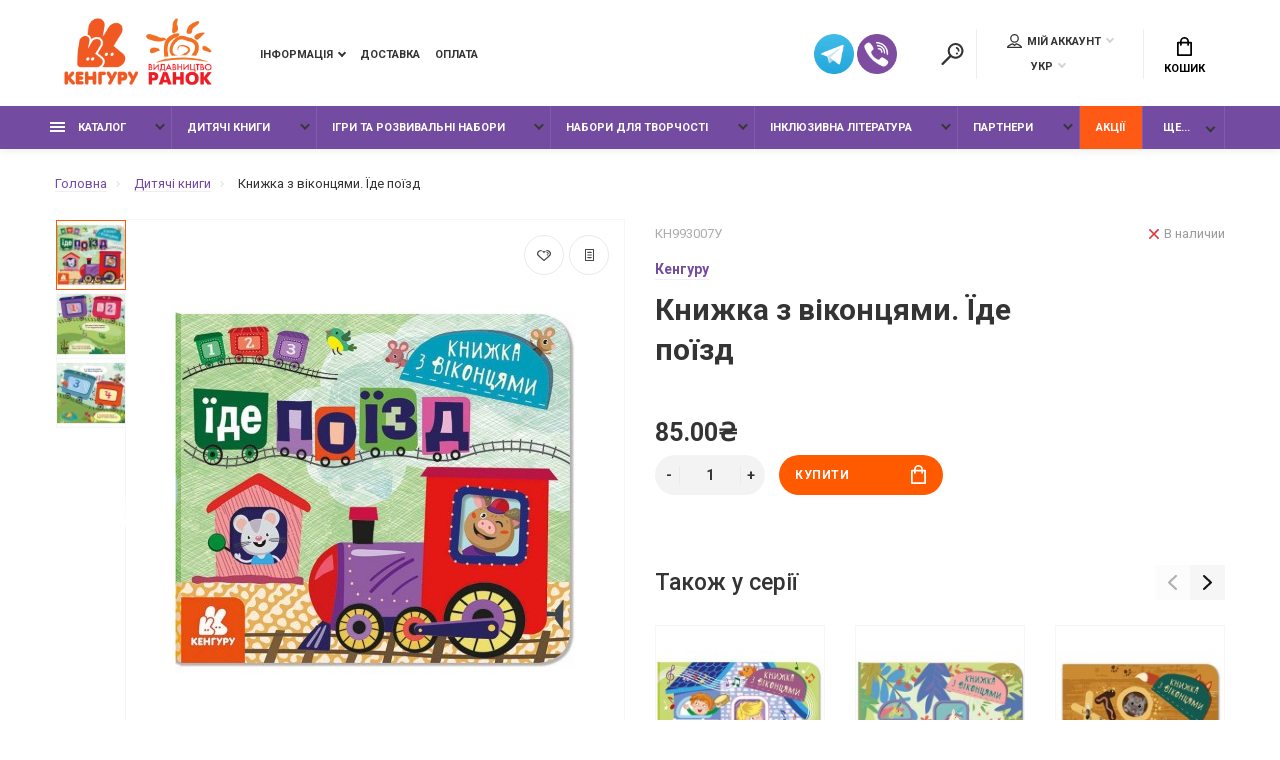

--- FILE ---
content_type: text/html; charset=utf-8
request_url: https://ikenguru.com.ua/knizhka-z-vikoncyami-yide-poyizd/
body_size: 154692
content:

 
 <!doctype html>
<html dir="ltr" lang="uk">
  <head>
    <meta charset="utf-8">
	<meta name="viewport" content="width=device-width, initial-scale=1, shrink-to-fit=no">
	<meta name="format-detection" content="telephone=no">
	<meta name="MobileOptimized" content="380">
    <base href="https://ikenguru.com.ua/">
    <title>Книжка з віконцями. Їде поїзд  купити в Інтернет-магазині Кенгуру</title>

      
    <meta name="theme-color" content="#734ba0">
    <meta name="format-detection" content="telephone=no">
    <meta http-equiv="X-UA-Compatible" content="IE=Edge">
 
		<meta name="description" content="Книжка з віконцями. Їде поїзд. Замовляйте за цінами видавництва - 45.00₴. Доставка по всій Україні. Книги, ігри, розвиваючі набори для дітей та їх навчання. Широкий асортимент і ви">
 
 
		<meta name="keywords" content= "Книжка з віконцями. Їде поїзд">
 
 
 
 
		<link rel="apple-touch-icon" sizes="180x180" href="https://ikenguru.com.ua/image/catalog/fav_180.png">
 
 
		<link rel="icon" type="image/png" href="https://ikenguru.com.ua/image/catalog/fav_32.png" sizes="32x32">
 
 
		<link rel="icon" type="image/png" href="https://ikenguru.com.ua/image/catalog/fav.png" sizes="16x16">
 
 
		<meta property="og:title" content="Книжка з віконцями. Їде поїзд  купити в Інтернет-магазині Кенгуру " />
		<meta property="og:type" content="website">
		<meta property="og:url" content="https://ikenguru.com.ua/knizhka-z-vikoncyami-yide-poyizd/">
 
		<meta property="og:image" content="https://ikenguru.com.ua/image/cache/catalog/Nomenclature/book/993007У/465398-1_Їде%20поїзд-400x400.jpg">
 
		<meta property="og:site_name" content="Кенгуру">
 

	<link rel="stylesheet" href="catalog/view/theme/technics/css/fontawesome/4.7.0/css/font-awesome.min.css?v1.2.2">
	<link rel="stylesheet" href="catalog/view/theme/technics/css/bootstrap/3.3.5/bootstrap.min.css?v1.2.2">
	<link rel="stylesheet" href="catalog/view/theme/technics/css/app.min.css?v11.2.2">
	<link rel="stylesheet" href="https://fonts.googleapis.com/css2?family=Roboto:ital,wght@0,300;0,400;0,500;0,700;1,300;1,400;1,500;1,700&display=swap" media="screen and (min-width: 767px)">
 
<style>
:root {font-size: 10px; } @media (max-width: 479px) {:root {font-size: 9px; }}
.app {overflow: hidden;position: relative;min-height: 100%;}
body {font: 400 1.4rem/1.714 "Roboto", Helvetica, Arial, als_rublregular, sans-serif;}
button,input,optgroup,select,textarea,.fancybox-container {font-family: "Roboto", Helvetica, Arial, als_rublregular, sans-serif;}
 
/* ff5a00 734ba0 363636 115, 75, 160, 0.5 115, 75, 160, 0.1 */
a,mark,.btn--copy:hover,.btn--blog:hover,.btn--preview:hover,.btn--preview:focus,.btn--dashed,.btn--link,.btn--transparent,.ui-check:hover,.ui-number .jq-number__spin:hover,.fancybox-close-small:hover,.popup__close:hover,.signin__close:hover,.slides .slick-arrow:hover,.products__sorting-btn,.products__item-price,.products__line-price,.products__line-buttons .btn--blog:hover,.products__micro-price,.products__tabs-btn,.media__item-title,.category__item:hover,.info__item svg,.sku__close:hover,.sku__thumbs-video,.sku__rating mark,.other__item-price,.details__tabs-btn,.comments__heading mark,.comments__statistic-count,.tabs__btn,.options__link, .options__btn,.catalog__nav-link:hover, .catalog__nav-link.is-active,.checkout__accordion dt,.checkout__basket-title,.offices__panel .ui-select .jq-selectbox__select,.personal__nav-link:hover,.personal__nav-link.is-active,.brands__item-link,.compare__column-item-price,.nav__topline-sublink,.nav__topbar-sublink,.search__btn:hover,.phone__link,.cart__item-title a,.nav__priority-dropdown .nav__link,.is-open > .nav__link,.is-open > .nav__link:not([href]):not([tabindex]),.is-open > .nav__link:not([href]):not([tabindex]):hover, .is-open > .nav__priority-toggle,.nav__promo-slides .slick-arrow:hover,.footer__social-link,.footer--v6 .footer__middle .nav-categories__link,.footer--v6 .footer__middle .footer__social-link:hover,.link, .sku__brand a,.link-underline, .sorting__link, .media__link, .category__link, .seo__readmore-link, .breadcrumbs__link, .reviews__link, .reviews__item-link,.footer__phone-link,.link-dashed, .products__status-link, .sku__status-link,.modal-header .close:hover,.blog__nav-link,.search__input,.subsc-min__btn,.footer__questions-link,.products__item-images .slick-arrow:hover,.products__line-images .slick-arrow:hover,.products__micro-images .slick-arrow:hover{
  color: #734ba0;}
.search__input:-ms-input-placeholder{
  color: #734ba0;}
.search__input::placeholder{
  color: #734ba0;}
@media (max-width: 767px) {
.header--v1 .acc .acc__btn.is-active,.header--v1 .lang .lang__btn.is-active,.header--v1 .wallet .wallet__btn.is-active,.header--v2 .acc .acc__btn.is-active,.header--v2 .lang .lang__btn.is-active,.header--v2 .wallet .wallet__btn.is-active,.header--v4 .acc .acc__btn.is-active,.header--v4 .lang .lang__btn.is-active,.header--v4 .wallet .wallet__btn.is-active,.header--v5 .acc .acc__btn.is-active,.header--v5 .lang .lang__btn.is-active,.header--v5 .wallet .wallet__btn.is-active,.header--v6 .acc .acc__btn.is-active,.header--v6 .lang .lang__btn.is-active,.header--v6 .wallet .wallet__btn.is-active,.header--v8 .acc .acc__btn.is-active,.header--v8 .lang .lang__btn.is-active,.header--v8 .wallet .wallet__btn.is-active,.header--v9 .acc .acc__btn.is-active,.header--v9 .lang .lang__btn.is-active,.header--v9 .wallet .wallet__btn.is-active,.header--v10 .acc .acc__btn.is-active,.header--v10 .lang .lang__btn.is-active,.header--v10 .wallet .wallet__btn.is-active{
  color: #734ba0;}
}
@media (min-width: 480px) {
.products__item--dual .products__item-title{
  color: #734ba0;}
}
.btn--transparent:hover,.btn--transparent:focus,.ui-check__input:checked ~ .ui-check__checkbox,.products__item-mark--new,.products__line-mark--new,.products__micro-mark--new,.pagination > li.active > a:after,.pagination > li.active > span:after,.tabs__btn.is-active:after,.options__dropdown > li:hover,.catalog__nav-menu > li.is-active > .catalog__nav-link,.contacts__item-icon,.blog__nav-link:hover,.article__tags-item:hover,.tags__btn:hover,.cart__counter,.nav,.ctrl-v6__btn-counter,.ctrl-v4__btn-counter,.header--service,.subsc__btn,.irs-bar,.irs-handle,.nav__topline-sublink:hover,.nav__topbar-sublink:hover,.nav__priority-dropdown li.is-open > .nav__link:not(.nav__link--arrow), .nav__priority-dropdown li.is-open > .nav__list-link,.nav__list-link:not(.nav__list-link--arrow):hover{
  background: #734ba0;}
.btn--transparent:hover,.btn--transparent:focus,.ui-range__input:focus,.ui-check__input:checked ~ .ui-check__radio,.ui-check__input:checked ~ .ui-check__checkbox,.options__dropdown > li:hover [class^="icon-view"]:after, .options__dropdown > li:hover [class^="icon-view"]:before,.offices__panel .ui-select .jq-selectbox__trigger-arrow,.personal__nav-link.is-active,.nav__priority-dropdown li.is-open > .nav__link--arrow:after, .nav__priority-dropdown li.is-open > .nav__list-link--arrow:after,.header--v9 .nav .nav__priority-toggle:after,.subsc-min__input:focus,.nav__list-link--arrow:hover:after{
  border-color: #734ba0;}
.irs-handle.state_hover, .irs-handle:hover{
  box-shadow: inset 0 0 0 .2rem #734ba0;}
.products__item-replace .icon-replace,.products__item-replace:hover,.reviews__slides--catalog .slick-arrow:hover,.compare__nav-prev:hover, .compare__nav-next:hover,.compare__column-add:hover,.compare__column-item-delete .icon-delete-compare,.compare__column-item-delete:hover{
  color: #ff5a00;}
.btn--white:hover,.btn--white:focus,.btn--blue,.btn--cart,.ui-size__input:checked ~ .ui-size__btn,.ui-select.opened .jq-selectbox__trigger,.ui-select .jq-selectbox__dropdown li:hover,.app-notice__btn:hover,.mCSB_scrollTools .mCSB_dragger .mCSB_dragger_bar,.products__slides > .slick-arrow:hover,.set__slides > .slick-arrow:hover,.sku__thumbs .slick-arrow:hover,.other__slides .slick-arrow:hover,.filter__back:hover,.filter__clear:hover,.reviews__slides--homepage > .slick-arrow:hover,.compare__column-add-icon,.cart__back:hover,.cart__clear:hover,.nav__list-close:hover,#collapse-shipping-method .btn.btn-primary,.scroll-to-top:hover,.btn--black:hover,.btn--black:focus,.app-chats__toggle{
  background: #ff5a00;}
.bootstrap-datetimepicker-widget table td.active, .bootstrap-datetimepicker-widget table td.active:hover,.bootstrap-datetimepicker-widget table td span.active,s.bootstrap-datetimepicker-widget table td.today:before {
  background-color: #ff5a00;}
.btn--white:hover,.btn--white:focus,.ui-size__input:checked ~ .ui-size__btn,.ui-size__btn:hover,.slick-current .sku__thumbs-item,.slick-current .sku__thumbs-video,.sku__thumbs-item:hover,.filter__clear:hover,.cart__clear:hover,.btn--black:hover,.btn--black:focus{
  border-color: #ff5a00;}
a:hover,.btn--link:hover,.btn--dashed:hover,.btn--dashed:focus,.products__sorting-btn:hover,.products__tabs-btn:hover,.media__item:not(.media__item--bg):hover .media__item-title,.sku__thumbs-video:hover,.tabs__btn:hover,.options__link:hover, .options__btn:hover,.brands__item-link:hover,.phone__btn:hover,.phone__link:hover,.acc__btn:hover,.lang__btn:hover,.wallet__btn:hover,.cart__item-title a:hover,.header--v1 .search .search__close:hover,.header--v2 .search .search__close:hover,.header--v3 .search .search__close:hover,.header--v4 .search .search__close:hover,.header--v6 .search .search__close:hover,.header--v7 .search .search__close:hover,.header--v1 .search .search__send:hover,.header--v2 .search .search__send:hover,.header--v3 .search .search__send:hover,.header--v4 .search .search__send:hover,.header--v6 .search .search__send:hover,.header--v7 .search .search__send:hover,.subsc-min__btn:hover,.footer__social--icons .footer__social-link:hover,.footer__social-link:hover,.footer__nav .footer__phone-link:hover,.footer--v6 .footer__middle .nav-categories__link:hover,.link:hover, .sku__brand a:hover,.link-underline:hover, .sorting__link:hover, .media__link:hover, .category__link:hover, .seo__readmore-link:hover, .breadcrumbs__link:hover, .reviews__link:hover, .reviews__item-link:hover, .footer__phone-link:hover,.link-dashed:hover, .products__status-link:hover, .sku__status-link:hover{
  color: #363636;}
.pagination > li > span:after,.tabs__btn:hover:after,.subsc__btn:hover,.app-chats__toggle:hover,.pagination > li > a:after, .pagination > li > span:after{
  background: #363636;}
.cart__clear:hover,.system__social-link:hover{
  border-color: #363636;}
.search__input:focus,.header--v1 .search .search__input:focus,.header--v2 .search .search__input:focus,.header--v3 .search .search__input:focus,.header--v4 .search .search__input:focus,.header--v6 .search .search__input:focus,.header--v7 .search .search__input:focus,.nav__priority-toggle:after,.nav__link--arrow:after {
  border-bottom-color: #363636;}
.nav__priority-toggle:after,.nav__link--arrow:after{
  border-right-color: #363636;}
.ui-input:focus, .ui-textarea:focus, .ui-select .jq-selectbox__select:focus,.ui-check:hover .ui-check__radio, .ui-check:hover .ui-check__checkbox,.cart__counter:after,.ctrl-v6__btn-counter:after,.ctrl-v4__btn-counter:after{
  border-color: rgba(115, 75, 160, 0.5); /* 734ba0 0.5 */ }
.btn--dashed span,.products__sorting-btn,.media__item-title u,.phone__link,.link--underline, .sku__brand a,.link--dashed,.link-underline, .sorting__link, .media__link, .category__link, .seo__readmore-link, .breadcrumbs__link, .reviews__link, .reviews__item-link, .footer__phone-link,.link-dashed, .products__status-link, .sku__status-link{
  border-bottom-color: rgba(115, 75, 160, 0.1); /* 734ba0 0.1 */ }
.footer__nav .footer__phone-link:hover{
  border-color: rgba(115, 75, 160, 0.1); /* 734ba0 0.1 */ }


 
	
.sku__box .sku__id_box{
  display: flex;
  justify-content: space-between;
}
.sku__box{
  max-width: 462px;
}
.products--recom{
  padding-top:0;
  overflow: hidden;
}
.products__slides.recom .products__item-images {
    height: 20rem;
    padding: 0;
}
.products__slides.recom > .slick-list > .slick-track > .slick-slide{
  width:17rem;
}
.products__slides.recom .products__item-title {
    font-size: 14px;
    line-height: 18px;
}
.products__slides.recom .products__item{
  height: 32rem;
}
.products--recom{
  overflow: visible;
}
.sku__id_box img{
    display: block;
    max-width: 50px;
    margin-right: 15px;
}
.osob-img{
    position: absolute;
    top: 45px;
    right: 2px;
    width: 40px;
    z-index: 99;
}
.sku__gallery .osob-img {
    top: 70px;
    right: 5px;
}
@media (max-width: 900px){
.mobile_none{
  display: none;
}
} 
	
</style>
 
		<link href="https://ikenguru.com.ua/knizhka-z-vikoncyami-yide-poyizd/" rel="canonical">
 
		<link href="https://ikenguru.com.ua/image/catalog/fav.png" rel="icon">
 
 
		<script src="catalog/view/javascript/technics/plugins.min.js?v1.2.2"></script>
		 
		<script src="catalog/view/javascript/technics/bootstrap/3.3.5/bootstrap.min.js?v1.2.2"></script>
		<script src="catalog/view/javascript/technics/app.min.js?v1.2.2"></script>
 
 

 

 
<!-- Global site tag (gtag.js) - Google Analytics -->
<script async src="https://www.googletagmanager.com/gtag/js?id=G-Z2SVY8H5FN"></script>
<script>
  window.dataLayer = window.dataLayer || [];
  function gtag(){dataLayer.push(arguments);}
  gtag('js', new Date());

  gtag('config', 'G-Z2SVY8H5FN');
</script> 
 

 

  
<link rel="alternate" hreflang="uk" href="https://ikenguru.com.ua/knizhka-z-vikoncyami-yide-poyizd/" />

<link rel="alternate" hreflang="ru" href="https://ikenguru.com.ua/ru/kniga-s-okoshkami-edet-poezd/" />
</head>
  <body class="page-homepage">
    <div class="app app--v2">
      <!-- Popups :: Start-->
	  <!--noindex-->
      <div class="popup popup--570" style="display: none;" id="signin">
        <button class="popup__close" data-fancybox-close>
          <svg class="icon-close">
            <use xlink:href="catalog/view/theme/technics/sprites/sprite.svg#icon-close"></use>
          </svg>
        </button>
        <div class="signin">
          <div class="row">
            <div class="col-12 col-md-12">
              <div class="signin__head"><span class="signin__title">Авторізація</span></div>
              <div class="signin__body">
                <form action="https://ikenguru.com.ua/login/" enctype="multipart/form-data" id="loginform" method="post">
                  <label class="ui-label">Електронна пошта</label>
                  <div class="ui-field">
                    <input class="ui-input" type="email" name="email" placeholder="Електронна пошта" required>
                  </div>
                  <label class="ui-label">Пароль</label>
                  <div class="ui-field">
                    <input class="ui-input" type="password" name="password" placeholder="Пароль" required>
					<a href="https://ikenguru.com.ua/index.php?route=account/forgotten">Забули пароль?</a>
                  </div>
                  <div class="signin__action">
					<button class="btn btn--blue" form="loginform" type="submit">Війти</button>
					<a class="btn btn--link" href="https://ikenguru.com.ua/registration/">Реєстрація</a>
                  </div>
                </form>
              </div>
            </div>
          </div>
        </div>
      </div>
	  <!--/noindex-->
      <!-- Popups :: End-->
	        <!-- Header v2 :: Start-->
      <header class="header header--v2">
        <div class="topbar">
          <div class="container-fluid">
            <div class="row">
              <div class="col col-xl-2">
                <div class="logo">
					 
						<a href="https://ikenguru.com.ua/"><img src="https://ikenguru.com.ua/image/catalog/ кенгуру+ранок_свед.png" title="Кенгуру" alt="Кенгуру"></a>
						 
				</div>
              </div>
                                <div class="col-hidden col-lg-visible col col-nav">
                  <nav class="nav__topbar">
                    <ul class="nav__topbar-menu">
                      
                         
                          <li>
	                      <a class="nav__topbar-link nav__topbar-link--arrow" >Інформація</a>
                        <ul class="nav__topbar-submenu">
                                                      <li><a class="nav__topbar-sublink" href="https://pro.ikenguru.com.ua/">Про нас</a></li>
                                                      <li><a class="nav__topbar-sublink" href="https://ikenguru.com.ua/contacts/">Контакти</a></li>
                                                      <li><a class="nav__topbar-sublink" href="https://ikenguru.com.ua/dogovir-publichnoyi-oferti/">Договір публічної оферти</a></li>
                                                      <li><a class="nav__topbar-sublink" href="https://ikenguru.com.ua/politika-konfidencijnosti-1/">Політика конфіденційності</a></li>
                                                  </ul>
                      
    </li>
                              
                      
                         
                          
    <li><a class="nav__topline-link" href="https://ikenguru.com.ua/dostavka/" >Доставка</a></li>


    <li><a class="nav__topline-link" href="https://ikenguru.com.ua/oplata/" >Оплата</a></li>


                              
                                          </ul>
                  </nav>
                </div>
                              <div class="col col-auto col-phone">
              
              <ul class="social-icons">
    <li><a href="https://t.me/+380972839291"><img src='/catalog/view/image/telegram.png' /></a></li>
    <li><a href="viber://chat?number=%2B380972839291"><img src='/catalog/view/image/viber.png' /></a></li>

</ul>
              

			
              </div>
                <div class="col-hidden col-md-visible col-auto col-search">
                <div class="search js-search">
                    <button class="search__btn">
                      <svg class="icon-search">
                        <use xlink:href="catalog/view/theme/technics/sprites/sprite.svg#icon-search"></use>
                      </svg>
                    </button>
                    <div class="search__wrapper">
                      <div class="search__wrapper-in">
						<button class="search__send">
                          <svg class="icon-search">
                            <use xlink:href="catalog/view/theme/technics/sprites/sprite.svg#icon-search"></use>
                          </svg>
						</button>
                        <button class="search__close">
                          <svg class="icon-close">
                            <use xlink:href="catalog/view/theme/technics/sprites/sprite.svg#icon-close"></use>
                          </svg>
                        </button>
                        <input class="search__input js-search-input" inputmode="text" name="search" value="" type="search" placeholder="Що будемо шукати">
                      </div>
                    </div>
                </div>
                </div>

              <div class="col-hidden col-md-visible col-auto">
                <div class="ctrl">
				 
                  <div class="acc js-toggle">
                    <button class="acc__btn js-toggle-btn">
                      <svg class="icon-user">
                        <use xlink:href="catalog/view/theme/technics/sprites/sprite.svg#icon-user"></use>
                      </svg>Мій аккаунт <span id="wishcomptotall" class="acc__counter"  style="display:none;"  >0</span>
                    </button>
                    <div class="acc__dropdown js-toggle-dropdown">
                      <ul class="acc__menu">
                        <li><a class="acc__link js-fancy-popup" href="#signin">Авторізація / Реєстрація</a></li>
                        <li id="wish"><a class="acc__link" href="https://ikenguru.com.ua/wishlist/">Обране (0)</a>
</li>
                        <li id="compare"><a class="acc__link" href="https://ikenguru.com.ua/compare/">Порівняння (0)</a>
</li>
                      </ul>
                    </div>
                  </div>
				 
<div class="lang js-toggle">
 
<div id="form-language">
 <button class="lang__btn js-toggle-btn">
   УКР
    </button>
 
<div class="lang__dropdown js-toggle-dropdown">
 <ul class="lang__menu">
<li data-lang="uk-ua"><a class="lang__link" href="https://ikenguru.com.ua/knizhka-z-vikoncyami-yide-poyizd/" onclick="window.location = 'https://ikenguru.com.ua/knizhka-z-vikoncyami-yide-poyizd/'"> УКР</a></li>
<li data-lang="ru-ru"><a class="lang__link" href="https://ikenguru.com.ua/ru/kniga-s-okoshkami-edet-poezd/" onclick="window.location = 'https://ikenguru.com.ua/ru/kniga-s-okoshkami-edet-poezd/'"> РУС</a></li>
 </ul>
 </div>

</div>

 </div>



                </div>
              </div>
              <div class="col-auto">
                <div class="cart js-toggle js-cart-call" id="cart">
                  <button class="cart__btn js-toggle-btn">
                    <svg class="icon-cart">
                      <use xlink:href="catalog/view/theme/technics/sprites/sprite.svg#icon-cart"></use>
                    </svg>
					<span id="cart-total">
										</span>
					Кошик
                  </button>
			  <div class="cart__dropdown js-toggle-dropdown">
                    <div class="cart__head">
                      <button class="cart__back js-toggle-close">
                        <svg class="icon-back">
                          <use xlink:href="catalog/view/theme/technics/sprites/sprite.svg#icon-back"></use>
                        </svg>
                      </button><span class="cart__heading">Кошик покупок</span>
                      <button class="cart__clear" onclick="cart.clear();" style="display: none;">
                        <svg class="icon-clear">
                          <use xlink:href="catalog/view/theme/technics/sprites/sprite.svg#icon-clear"></use>
                        </svg>Очистити
                      </button>
                    </div>
                    <div class="cart__body">
                      <div class="cart__scroll">
					  					  <ul class="cart__list">
					    <li><div class="cart__item"><p>Ваш кошик порожній :(</p></div></li>
					  </ul>
					                        </div>
                    </div>
                    <div class="cart__foot" style="display: none;">
                      <div class="row">
                        <div class="col-5"><a class="btn btn--link" href="https://ikenguru.com.ua/index.php?route=checkout/cart">Кошик</a></div>
                        <div class="col-7"><a class="btn btn--blue" href="https://ikenguru.com.ua/simplecheckout/">Оформлення замовлення</a>
												</div>
                      </div>
                    </div>
                  </div>
				  
		                </div>
              </div> 
            </div>
          </div>
        </div>
        <nav class="nav js-sticky">
          <div class="container-fluid">
            <div class="nav__mobile">
              <ul class="nav__menu">
                <li><a class="nav__link nav__link--arrow" href="#">
                    <svg class="icon-toggle">
                      <use xlink:href="catalog/view/theme/technics/sprites/sprite.svg#icon-toggle"></use>
                    </svg>Меню</a>
                  <div class="nav__dropdown nav__dropdown--list">
                    <div class="nav__list">
                      <div class="nav__list-head">
                        <button class="nav__list-close">
                          <svg class="icon-back">
                            <use xlink:href="catalog/view/theme/technics/sprites/sprite.svg#icon-back"></use>
                          </svg>
                        </button><b class="nav__list-heading">Категорії</b>
                      </div>
                      <div class="nav__list-body">
                        <ul class="nav__list-menu"></ul>
                      </div>
                    </div>
                  </div>
                </li>
              </ul>
            </div>
            <div class="nav__priority">
              <ul class="nav__menu js-priority" data-text-more="Ще...">
 
                <!-- MAIN NAV  -->
				                  <!-- MAIN NAV Vertical  -->
                <li><a class="nav__link nav__link--arrow" >
                    <svg class="icon-toggle">
                      <use xlink:href="catalog/view/theme/technics/sprites/sprite.svg#icon-toggle"></use>
                    </svg> Каталог  </a>
                  <div class="nav__dropdown">
                    <div class="nav__list">
                      <div class="nav__list-head">
                        <button class="nav__list-close">
                          <svg class="icon-back">
                            <use xlink:href="catalog/view/theme/technics/sprites/sprite.svg#icon-back"></use>
                          </svg>
                        </button><b class="nav__list-heading">Категорії</b>
                      </div>
                      <div class="nav__list-body">
                        <ul class="nav__list-menu">
                                           
                          
    <li><a class="nav__list-link" href="https://ikenguru.com.ua/usya-produkciya/">Уся продукція</a></li>


                                                                    
                           
   
    	
     

        

                  <li><a class="nav__list-link nav__list-link--arrow" href="https://ikenguru.com.ua/knizhki/">Дитячі книги</a>
                            <div class="nav__list-dropdown nav__list-dropdown--full nav__list-dropdown--type0">
                              <div class="nav__group">
                                <div class="row">
                                 							      <div class="col-xl-9">
							     										<div class="row">
									  										  										  <div class="col-4 col-lg-3" style="-ms-flex: 0 0 33.333333333333%;flex: 0 0 33.333333333333%;max-width: 33.333333333333%;">
										 
											<a class="nav__group-title" href="https://ikenguru.com.ua/knizhki/knizhki-dlya-dozvillya/">Книжки для дозвілля</a>
										                                     
											<ul class="nav__group-menu">
												  													<li><a class="nav__group-link" href="https://ikenguru.com.ua/knizhki/knizhki-dlya-dozvillya/knizhki-z-nalipkami/">Книжки з наліпками</a></li>
												  													<li><a class="nav__group-link" href="https://ikenguru.com.ua/knizhki/knizhki-dlya-dozvillya/rozmalovki/">Розмальовки</a></li>
												  													<li><a class="nav__group-link" href="https://ikenguru.com.ua/knizhki/knizhki-dlya-dozvillya/aplikaciyi/">Аплікації</a></li>
												  													<li><a class="nav__group-link" href="https://ikenguru.com.ua/knizhki/knizhki-dlya-dozvillya/cikavi-zavdannya/">Цікаві завдання</a></li>
												  													<li><a class="nav__group-link" href="https://ikenguru.com.ua/knizhki/knizhki-dlya-dozvillya/golovolomki1/">Головоломки</a></li>
												  											</ul>
										  																				  </div>
									  										  										  <div class="col-4 col-lg-3" style="-ms-flex: 0 0 33.333333333333%;flex: 0 0 33.333333333333%;max-width: 33.333333333333%;">
										 
											<a class="nav__group-title" href="https://ikenguru.com.ua/knizhki/rozvitok-ta-navchannya/">Розвиток та навчання</a>
										                                     
											<ul class="nav__group-menu">
												  													<li><a class="nav__group-link" href="https://ikenguru.com.ua/knizhki/rozvitok-ta-navchannya/pidgotovka-do-shkoli/">Підготовка до школи</a></li>
												  													<li><a class="nav__group-link" href="https://ikenguru.com.ua/knizhki/rozvitok-ta-navchannya/rozvitok-movlennya/">Розвиток мовлення</a></li>
												  													<li><a class="nav__group-link" href="https://ikenguru.com.ua/knizhki/rozvitok-ta-navchannya/cikavi-zavdannya1/">Цікаві завдання</a></li>
												  													<li><a class="nav__group-link" href="https://ikenguru.com.ua/knizhki/rozvitok-ta-navchannya/piznavalna-literatura/">Пізнавальна література</a></li>
												  											</ul>
										  																				  </div>
									  										  										  <div class="col-4 col-lg-3" style="-ms-flex: 0 0 33.333333333333%;flex: 0 0 33.333333333333%;max-width: 33.333333333333%;">
										 
											<a class="nav__group-title" href="https://ikenguru.com.ua/knizhki/knizhki-dlya-najmenshih/">Книжки для найменших</a>
										                                     
											<ul class="nav__group-menu">
												  													<li><a class="nav__group-link" href="https://ikenguru.com.ua/knizhki/knizhki-dlya-najmenshih/rozvivalna-logopediya/">Розвивальна логопедія</a></li>
												  													<li><a class="nav__group-link" href="https://ikenguru.com.ua/knizhki/knizhki-dlya-najmenshih/knizhki-z-vikoncyami/">Книжки з віконцями</a></li>
												  											</ul>
										  										 
											<a class="nav__group-title" href="https://ikenguru.com.ua/knizhki/chitannya/">Читання</a>
										                                     
											<ul class="nav__group-menu">
												  													<li><a class="nav__group-link" href="https://ikenguru.com.ua/knizhki/chitannya/dityachi-kazki/">Казки</a></li>
												  													<li><a class="nav__group-link" href="https://ikenguru.com.ua/knizhki/chitannya/povchalni-istoriyi/">Повчальні історії</a></li>
												  													<li><a class="nav__group-link" href="https://ikenguru.com.ua/knizhki/chitannya/enciklopediyi/">Енциклопедії</a></li>
												  													<li><a class="nav__group-link" href="https://ikenguru.com.ua/knizhki/chitannya/knizhki-pered-snom/">Книжки перед сном</a></li>
												  											</ul>
										  																				  </div>
									  										</div>
								  </div>
								  

											
                                  <div class="col-hidden col-xl-visible col-xl-3"> 
                                    <div class="nav__promo"><b class="nav__promo-heading">Товар дня</b>
                                      
                                      <div class="nav__promo-slides js-slick-nav">
                                                                                <div class="products__item">
                                          <div class="products__item-in">
										  <div class="products__item-stickers">
										  											 
											 
											 
											 
											 
											 
										  </div>
                                            <div class="products__item-images"><a href="https://ikenguru.com.ua/zyednaj-polovinki-veseli-tvarini/"><img src="[data-uri]" data-lazy="https://ikenguru.com.ua/image/cache/catalog/Nomenclature/games/827003/293295_01-180x180.png" alt="З'єднай половинки. Веселі тварини"></a></div>
                                            <div class="products__item-desc"><span class="products__item-category">Ігри для дітей з особливими потребами</span><a href="https://ikenguru.com.ua/zyednaj-polovinki-veseli-tvarini/" class="products__item-title">З'єднай половинки. Веселі тварини</a><span class="products__item-price">180.00₴</span></div>
                                            <div class="products__item-action"><a class="btn btn--cart" href="#">Купити
                                                <svg class="icon-cart">
                                                  <use xlink:href="catalog/view/theme/technics/sprites/sprite.svg#icon-cart"></use>
                                                </svg></a><a class="btn btn--preview" href="#">
                                                <svg class="icon-preview">
                                                  <use xlink:href="catalog/view/theme/technics/sprites/sprite.svg#icon-preview"></use>
                                                </svg></a></div>
                                          </div>
                                        </div>
                                                                                <div class="products__item">
                                          <div class="products__item-in">
										  <div class="products__item-stickers">
										  											 
											 
											 
											 
											 
											 
										  </div>
                                            <div class="products__item-images"><a href="https://ikenguru.com.ua/pazli-polovinki-rozporyadok-dnya/"><img src="[data-uri]" data-lazy="https://ikenguru.com.ua/image/cache/catalog/Nomenclature/games/1214002У/349785_01-180x180.png" alt="Пазли-половинки. Розпорядок дня"></a></div>
                                            <div class="products__item-desc"><span class="products__item-category">Ігри для дітей з особливими потребами</span><a href="https://ikenguru.com.ua/pazli-polovinki-rozporyadok-dnya/" class="products__item-title">Пазли-половинки. Розпорядок дня</a><span class="products__item-price">120.00₴</span></div>
                                            <div class="products__item-action"><a class="btn btn--cart" href="#">Купити
                                                <svg class="icon-cart">
                                                  <use xlink:href="catalog/view/theme/technics/sprites/sprite.svg#icon-cart"></use>
                                                </svg></a><a class="btn btn--preview" href="#">
                                                <svg class="icon-preview">
                                                  <use xlink:href="catalog/view/theme/technics/sprites/sprite.svg#icon-preview"></use>
                                                </svg></a></div>
                                          </div>
                                        </div>
                                                                              </div>

                                      
                                    </div>
                                  </div>
					                                </div>
                              </div>
                            </div>
                          </li>
                  

     
  
                                                                    
                          
   
   

          <li><a class="nav__list-link nav__list-link--arrow" href="https://ikenguru.com.ua/igri-ta-rozvivalni-nabori/">Ігри та розвивальні набори</a>
                            <div class="nav__list-dropdown"><b class="nav__list-back">Ігри та розвивальні набори</b>
                              <ul class="nav__list-menu">
                                 
                                   
                                    <li><a class="nav__list-link nav__list-link--arrow" href="https://ikenguru.com.ua/igri-ta-rozvivalni-nabori/rozvivalni-igri/">Розвивальні ігри</a>
                                      <div class="nav__list-dropdown"><b class="nav__list-back">Розвивальні ігри</b>
                                        <ul class="nav__list-menu">                                      
                                    
                                                                              <li><a class="nav__list-link" href="https://ikenguru.com.ua/igri-ta-rozvivalni-nabori/rozvivalni-igri/rozvivalni-pazli/">Розвивальні пазли</a></li>
                                      

                                          
                                    
                                                                              <li><a class="nav__list-link" href="https://ikenguru.com.ua/igri-ta-rozvivalni-nabori/rozvivalni-igri/rozvivalni-kartki/">Розвивальні картки</a></li>
                                      

                                          
                                    
                                                                              <li><a class="nav__list-link" href="https://ikenguru.com.ua/igri-ta-rozvivalni-nabori/rozvivalni-igri/sorteri/">Сортери</a></li>
                                      

                                          
                                    
                                                                              <li><a class="nav__list-link" href="https://ikenguru.com.ua/igri-ta-rozvivalni-nabori/rozvivalni-igri/trafareti/">Трафарети</a></li>
                                      

                                          
                                    
                                                                              <li><a class="nav__list-link" href="https://ikenguru.com.ua/igri-ta-rozvivalni-nabori/rozvivalni-igri/laminovani-kartki/">Ламіновані картки</a></li>
                                      

                                          
                                                                            </ul>
                                      </div>
                                    </li>
                                                                   
                                   
                                    <li><a class="nav__list-link" href="https://ikenguru.com.ua/igri-ta-rozvivalni-nabori/nastilni-igri/">Настільні ігри</a></li>
                                                                                                </ul>
                            </div>

        </li>
     
  
                                                                    
                          
   
   

          <li><a class="nav__list-link nav__list-link--arrow" href="https://ikenguru.com.ua/nabori-dlya-tvorchosti/">Набори для творчості</a>
                            <div class="nav__list-dropdown"><b class="nav__list-back">Набори для творчості</b>
                              <ul class="nav__list-menu">
                                 
                                   
                                    <li><a class="nav__list-link" href="https://ikenguru.com.ua/nabori-dlya-tvorchosti/listivki/">Листівки</a></li>
                                                                   
                                   
                                    <li><a class="nav__list-link" href="https://ikenguru.com.ua/nabori-dlya-tvorchosti/rukodillya/">Рукоділля</a></li>
                                                                   
                                   
                                    <li><a class="nav__list-link" href="https://ikenguru.com.ua/nabori-dlya-tvorchosti/tvorchi-igri/">Творчі ігри</a></li>
                                                                                                </ul>
                            </div>

        </li>
     
  
                                                                    
                          
   
   

          <li><a class="nav__list-link nav__list-link--arrow" href="https://ikenguru.com.ua/inklyuzivna-literatura/">Інклюзивна література</a>
                            <div class="nav__list-dropdown"><b class="nav__list-back">Інклюзивна література</b>
                              <ul class="nav__list-menu">
                                 
                                   
                                    <li><a class="nav__list-link" href="https://ikenguru.com.ua/inklyuzivna-literatura/knigi-dlya-pedagogiv-ta-batkiv/">Книги для педагогів та батьків</a></li>
                                                                   
                                   
                                    <li><a class="nav__list-link" href="https://ikenguru.com.ua/inklyuzivna-literatura/hudozhnya-inklyuzivna-literatura/">Художня інклюзивна література</a></li>
                                                                   
                                   
                                    <li><a class="nav__list-link" href="https://ikenguru.com.ua/inklyuzivna-literatura/rozvivalni-igri-dlya-ditej-z-osoblivimi-potrebami/">Ігри для дітей з особливими потребами</a></li>
                                                                   
                                   
                                    <li><a class="nav__list-link" href="https://ikenguru.com.ua/inklyuzivna-literatura/tetradi-propis/">Прописи</a></li>
                                                                   
                                   
                                    <li><a class="nav__list-link" href="https://ikenguru.com.ua/inklyuzivna-literatura/elektronna-kniga/">Електронна книга</a></li>
                                                                                                </ul>
                            </div>

        </li>
     
  
                                                                    
                          
   
   

          <li><a class="nav__list-link" href="https://ikenguru.com.ua/akciyi-ua/">Акції</a></li>
     
  
                                                                    
                          
   
   

          <li><a class="nav__list-link nav__list-link--arrow" href="https://ikenguru.com.ua/partneri/">Партнери </a>
                            <div class="nav__list-dropdown"><b class="nav__list-back">Партнери </b>
                              <ul class="nav__list-menu">
                                 
                                   
                                    <li><a class="nav__list-link" href="https://ikenguru.com.ua/partneri/vidavnictvo-divogra/">Видавництво &quot;Дивогра&quot;</a></li>
                                                                   
                                   
                                    <li><a class="nav__list-link" href="https://ikenguru.com.ua/partneri/vidavnictvo-litera/">Видавництво &quot;Літера&quot;</a></li>
                                                                   
                                   
                                    <li><a class="nav__list-link" href="https://ikenguru.com.ua/partneri/vidavnictvo-osenova/">Видавництво &quot;Основа&quot;</a></li>
                                                                                                </ul>
                            </div>

        </li>
     
  
                                                                                                              </ul>
                      </div>
                    </div>
                  </div>
                </li>
                  <!-- MAIN NAV Vertical  --> 
				                  <!-- MAIN NAV Horizontal  -->
                   

                       
                         
   
  
     

    	 
           

                  <li class="nav__menu-fullwidth"><a class="nav__link nav__link--arrow" href="https://ikenguru.com.ua/knizhki/">
                       Дитячі книги</a>
                            <div class="nav__dropdown nav__dropdown--full ">
                              <div class="nav__group">
                                <div class="row">
                                 							      <div class="col-xl-12">
							     										<div class="row">
									  											                        	  
										  <div class="col-4 col-lg-3" style="-ms-flex: 0 0 33.333333333333%;flex: 0 0 33.333333333333%;max-width: 33.333333333333%;">
										 
											<a class="nav__group-title" href="https://ikenguru.com.ua/knizhki/knizhki-dlya-dozvillya/">Книжки для дозвілля</a>
										                                     
											<ul class="nav__group-menu">
												  													<li><a class="nav__group-link" href="https://ikenguru.com.ua/knizhki/knizhki-dlya-dozvillya/knizhki-z-nalipkami/">Книжки з наліпками</a></li>
												  													<li><a class="nav__group-link" href="https://ikenguru.com.ua/knizhki/knizhki-dlya-dozvillya/rozmalovki/">Розмальовки</a></li>
												  													<li><a class="nav__group-link" href="https://ikenguru.com.ua/knizhki/knizhki-dlya-dozvillya/aplikaciyi/">Аплікації</a></li>
												  													<li><a class="nav__group-link" href="https://ikenguru.com.ua/knizhki/knizhki-dlya-dozvillya/cikavi-zavdannya/">Цікаві завдання</a></li>
												  													<li><a class="nav__group-link" href="https://ikenguru.com.ua/knizhki/knizhki-dlya-dozvillya/golovolomki1/">Головоломки</a></li>
												  											</ul>
										  																				  </div>
									  											                        	  
										  <div class="col-4 col-lg-3" style="-ms-flex: 0 0 33.333333333333%;flex: 0 0 33.333333333333%;max-width: 33.333333333333%;">
										 
											<a class="nav__group-title" href="https://ikenguru.com.ua/knizhki/rozvitok-ta-navchannya/">Розвиток та навчання</a>
										                                     
											<ul class="nav__group-menu">
												  													<li><a class="nav__group-link" href="https://ikenguru.com.ua/knizhki/rozvitok-ta-navchannya/pidgotovka-do-shkoli/">Підготовка до школи</a></li>
												  													<li><a class="nav__group-link" href="https://ikenguru.com.ua/knizhki/rozvitok-ta-navchannya/rozvitok-movlennya/">Розвиток мовлення</a></li>
												  													<li><a class="nav__group-link" href="https://ikenguru.com.ua/knizhki/rozvitok-ta-navchannya/cikavi-zavdannya1/">Цікаві завдання</a></li>
												  													<li><a class="nav__group-link" href="https://ikenguru.com.ua/knizhki/rozvitok-ta-navchannya/piznavalna-literatura/">Пізнавальна література</a></li>
												  											</ul>
										  																				  </div>
									  											                        	  
										  <div class="col-4 col-lg-3" style="-ms-flex: 0 0 33.333333333333%;flex: 0 0 33.333333333333%;max-width: 33.333333333333%;">
										 
											<a class="nav__group-title" href="https://ikenguru.com.ua/knizhki/knizhki-dlya-najmenshih/">Книжки для найменших</a>
										                                     
											<ul class="nav__group-menu">
												  													<li><a class="nav__group-link" href="https://ikenguru.com.ua/knizhki/knizhki-dlya-najmenshih/rozvivalna-logopediya/">Розвивальна логопедія</a></li>
												  													<li><a class="nav__group-link" href="https://ikenguru.com.ua/knizhki/knizhki-dlya-najmenshih/knizhki-z-vikoncyami/">Книжки з віконцями</a></li>
												  											</ul>
										  										 
											<a class="nav__group-title" href="https://ikenguru.com.ua/knizhki/chitannya/">Читання</a>
										                                     
											<ul class="nav__group-menu">
												  													<li><a class="nav__group-link" href="https://ikenguru.com.ua/knizhki/chitannya/dityachi-kazki/">Казки</a></li>
												  													<li><a class="nav__group-link" href="https://ikenguru.com.ua/knizhki/chitannya/povchalni-istoriyi/">Повчальні історії</a></li>
												  													<li><a class="nav__group-link" href="https://ikenguru.com.ua/knizhki/chitannya/enciklopediyi/">Енциклопедії</a></li>
												  													<li><a class="nav__group-link" href="https://ikenguru.com.ua/knizhki/chitannya/knizhki-pered-snom/">Книжки перед сном</a></li>
												  											</ul>
										  																				  </div>
									  										</div>
								  </div>
						  
                                                    </div>
                              </div>
                            </div>
                          </li>
                  
     
  
                                        
 
                   

                       
                         
   
 
     
      <li><a class="nav__link nav__link--arrow" href="https://ikenguru.com.ua/igri-ta-rozvivalni-nabori/">Ігри та розвивальні набори</a>
                  <div class="nav__dropdown">
                    <div class="nav__list">
                      <div class="nav__list-head">
                        <button class="nav__list-close">
                          <svg class="icon-back">
                            <use xlink:href="catalog/view/theme/technics/sprites/sprite.svg#icon-back"></use>
                          </svg>
                        </button><b class="nav__list-heading">Категории</b>
                      </div>
                      <div class="nav__list-body">
                        <ul class="nav__list-menu">
                           
                             
                              <li><a class="nav__list-link nav__list-link--arrow" href="https://ikenguru.com.ua/igri-ta-rozvivalni-nabori/rozvivalni-igri/">Розвивальні ігри</a>
                                <div class="nav__list-dropdown"><b class="nav__list-back">Розвивальні ігри</b>
                                  <ul class="nav__list-menu">
                                                                                                                <li><a class="nav__list-link" href="https://ikenguru.com.ua/igri-ta-rozvivalni-nabori/rozvivalni-igri/rozvivalni-pazli/">Розвивальні пазли</a></li>
                                                                                                                                                      <li><a class="nav__list-link" href="https://ikenguru.com.ua/igri-ta-rozvivalni-nabori/rozvivalni-igri/rozvivalni-kartki/">Розвивальні картки</a></li>
                                                                                                                                                      <li><a class="nav__list-link" href="https://ikenguru.com.ua/igri-ta-rozvivalni-nabori/rozvivalni-igri/sorteri/">Сортери</a></li>
                                                                                                                                                      <li><a class="nav__list-link" href="https://ikenguru.com.ua/igri-ta-rozvivalni-nabori/rozvivalni-igri/trafareti/">Трафарети</a></li>
                                                                                                                                                      <li><a class="nav__list-link" href="https://ikenguru.com.ua/igri-ta-rozvivalni-nabori/rozvivalni-igri/laminovani-kartki/">Ламіновані картки</a></li>
                                                                                                            </ul>
                                </div>
                              </li>
                                                       
                             
                              <li><a class="nav__list-link" href="https://ikenguru.com.ua/igri-ta-rozvivalni-nabori/nastilni-igri/">Настільні ігри</a></li>
                                                                              </ul>
                      </div>
                    </div>
                  </div>
        </li>
     
   
   
 
     
      <li><a class="nav__link nav__link--arrow" href="https://ikenguru.com.ua/nabori-dlya-tvorchosti/">Набори для творчості</a>
                  <div class="nav__dropdown">
                    <div class="nav__list">
                      <div class="nav__list-head">
                        <button class="nav__list-close">
                          <svg class="icon-back">
                            <use xlink:href="catalog/view/theme/technics/sprites/sprite.svg#icon-back"></use>
                          </svg>
                        </button><b class="nav__list-heading">Категории</b>
                      </div>
                      <div class="nav__list-body">
                        <ul class="nav__list-menu">
                           
                             
                              <li><a class="nav__list-link" href="https://ikenguru.com.ua/nabori-dlya-tvorchosti/listivki/">Листівки</a></li>
                                                       
                             
                              <li><a class="nav__list-link" href="https://ikenguru.com.ua/nabori-dlya-tvorchosti/rukodillya/">Рукоділля</a></li>
                                                       
                             
                              <li><a class="nav__list-link" href="https://ikenguru.com.ua/nabori-dlya-tvorchosti/tvorchi-igri/">Творчі ігри</a></li>
                                                                              </ul>
                      </div>
                    </div>
                  </div>
        </li>
     
   
   
 
     
      <li><a class="nav__link nav__link--arrow" href="https://ikenguru.com.ua/inklyuzivna-literatura/">Інклюзивна література</a>
                  <div class="nav__dropdown">
                    <div class="nav__list">
                      <div class="nav__list-head">
                        <button class="nav__list-close">
                          <svg class="icon-back">
                            <use xlink:href="catalog/view/theme/technics/sprites/sprite.svg#icon-back"></use>
                          </svg>
                        </button><b class="nav__list-heading">Категории</b>
                      </div>
                      <div class="nav__list-body">
                        <ul class="nav__list-menu">
                           
                             
                              <li><a class="nav__list-link" href="https://ikenguru.com.ua/inklyuzivna-literatura/knigi-dlya-pedagogiv-ta-batkiv/">Книги для педагогів та батьків</a></li>
                                                       
                             
                              <li><a class="nav__list-link" href="https://ikenguru.com.ua/inklyuzivna-literatura/hudozhnya-inklyuzivna-literatura/">Художня інклюзивна література</a></li>
                                                       
                             
                              <li><a class="nav__list-link" href="https://ikenguru.com.ua/inklyuzivna-literatura/rozvivalni-igri-dlya-ditej-z-osoblivimi-potrebami/">Ігри для дітей з особливими потребами</a></li>
                                                       
                             
                              <li><a class="nav__list-link" href="https://ikenguru.com.ua/inklyuzivna-literatura/tetradi-propis/">Прописи</a></li>
                                                       
                             
                              <li><a class="nav__list-link" href="https://ikenguru.com.ua/inklyuzivna-literatura/elektronna-kniga/">Електронна книга</a></li>
                                                                              </ul>
                      </div>
                    </div>
                  </div>
        </li>
     
  
                                        
 
                   

                       
                         
   
 
     
      <li><a class="nav__link nav__link--arrow" href="https://ikenguru.com.ua/partneri/">Партнери </a>
                  <div class="nav__dropdown">
                    <div class="nav__list">
                      <div class="nav__list-head">
                        <button class="nav__list-close">
                          <svg class="icon-back">
                            <use xlink:href="catalog/view/theme/technics/sprites/sprite.svg#icon-back"></use>
                          </svg>
                        </button><b class="nav__list-heading">Категории</b>
                      </div>
                      <div class="nav__list-body">
                        <ul class="nav__list-menu">
                           
                             
                              <li><a class="nav__list-link" href="https://ikenguru.com.ua/partneri/vidavnictvo-divogra/">Видавництво &quot;Дивогра&quot;</a></li>
                                                       
                             
                              <li><a class="nav__list-link" href="https://ikenguru.com.ua/partneri/vidavnictvo-litera/">Видавництво &quot;Літера&quot;</a></li>
                                                       
                             
                              <li><a class="nav__list-link" href="https://ikenguru.com.ua/partneri/vidavnictvo-osenova/">Видавництво &quot;Основа&quot;</a></li>
                                                                              </ul>
                      </div>
                    </div>
                  </div>
        </li>
     
  
                                        
 
                   

                       
                        
    <li><a class="nav__link" href="https://ikenguru.com.ua/akciyi/">Акції</a></li>


                                        
 
                   

                       
                        
    <li><a class="nav__link" href="https://ikenguru.com.ua/rozprodazh/">РОЗПРОДАЖ </a></li>


                                        
 
                   

                       
                        
    <li><a class="nav__link" href="https://ikenguru.com.ua/index.php?route=extension/module/technicscat_blog/getcat&amp;lbpath=0">Блог</a></li>


                                        
 
                   
                  <!-- MAIN NAV Horizontal  -->                 
                <!-- MAIN NAV  -->

              </ul>
            </div>
                <div class="search js-search">
                    <button class="search__btn">
                      <svg class="icon-search">
                        <use xlink:href="catalog/view/theme/technics/sprites/sprite.svg#icon-search"></use>
                      </svg>
                    </button>
                    <div class="search__wrapper">
                      <div class="search__wrapper-in">
						<button class="search__send">
                          <svg class="icon-search">
                            <use xlink:href="catalog/view/theme/technics/sprites/sprite.svg#icon-search"></use>
                          </svg>
						</button>
                        <button class="search__close">
                          <svg class="icon-close">
                            <use xlink:href="catalog/view/theme/technics/sprites/sprite.svg#icon-close"></use>
                          </svg>
                        </button>
                        <input class="search__input js-search-input" inputmode="text" name="search" value="" type="search" placeholder="Що будемо шукати">
                      </div>
                    </div>
                </div>
            <div class="ctrl"></div>
          </div>
        </nav>
      </header>
      <!-- Header v2 :: End-->  
<div class="alerts"></div>

      <!-- Main :: Start-->
      <main class="main">
        <!-- Breadcrumbs :: Start-->
        <div class="breadcrumbs">
          <div class="container-fluid">
            <ul class="breadcrumbs__menu">
							 
					<li>
						<a class="breadcrumbs__link" href="https://ikenguru.com.ua/"><span>Головна</span></a>
											</li>
											 
					<li>
						<a class="breadcrumbs__link" href="https://ikenguru.com.ua/knizhki/"><span>Дитячі книги</span></a>
									                <div class="breadcrumbs__dropdown">
			                  <ul class="breadcrumbs__submenu">
			                  				                  	  <li><a class="breadcrumbs__submenu-link" href="https://ikenguru.com.ua/usya-produkciya/">Уся продукція</a></li>
			                  				                  	  <li><a class="breadcrumbs__submenu-link" href="https://ikenguru.com.ua/knizhki/">Дитячі книги</a></li>
			                  				                  	  <li><a class="breadcrumbs__submenu-link" href="https://ikenguru.com.ua/igri-ta-rozvivalni-nabori/">Ігри та розвивальні набори</a></li>
			                  				                  	  <li><a class="breadcrumbs__submenu-link" href="https://ikenguru.com.ua/nabori-dlya-tvorchosti/">Набори для творчості</a></li>
			                  				                  	  <li><a class="breadcrumbs__submenu-link" href="https://ikenguru.com.ua/inklyuzivna-literatura/">Інклюзивна література</a></li>
			                  				                  	  <li><a class="breadcrumbs__submenu-link" href="https://ikenguru.com.ua/partneri/">Партнери </a></li>
			                  				                  	  <li><a class="breadcrumbs__submenu-link" href="https://ikenguru.com.ua/rozprodazh/">РОЗПРОДАЖ </a></li>
			                  				                  	  <li><a class="breadcrumbs__submenu-link" href="https://ikenguru.com.ua/akciyi-ua/">Акції</a></li>
			                  				                  </ul>
                			</div>
											</li>
											 
				<li>Книжка з віконцями. Їде поїзд</li>
							            </ul>
          </div>
        </div>
        <!-- Breadcrumbs :: End-->
		 

 

        <!-- Page :: Start-->
        <div class="sku">
		
        		
        <!-- SKU :: Start-->
		  <div class="container-fluid">
            <div class="row">
              <div class="col-md-5 col-lg-6">
                <div class="sku__gallery js-gallery" >
									   <div class="sku__stickers ">
					 
					 
					 
					 
					 
					 
					</div>
					<div class="sku__buttons">
					<a class="btn btn--like" title="В закладки" onclick="wishlist.add('636');" >
                      <svg class="icon-like">
                        <use xlink:href="catalog/view/theme/technics/sprites/sprite.svg#icon-like"></use>
                      </svg>
					</a>
					<a class="btn btn--blog" title="До порівняння" onclick="compare.add('636');" >
                      <svg class="icon-blog">
                        <use xlink:href="catalog/view/theme/technics/sprites/sprite.svg#icon-blog"></use> 
                      </svg>
					</a>
					</div>
										<div class="sku__slides js-gallery-slides">
																		<a class="sku__slides-item" href="https://ikenguru.com.ua/image/cache/catalog/Nomenclature/book/993007У/465398-1_Їде%20поїзд-1000x1000.jpg" data-fancybox="images"><img src="[data-uri]" data-lazy="https://ikenguru.com.ua/image/cache/catalog/Nomenclature/book/993007У/465398-1_Їде%20поїзд-400x400.jpg" alt="Книжка з віконцями. Їде поїзд" title="Книжка з віконцями. Їде поїзд"></a>
																 
												 						  							<a class="sku__slides-item" href="https://ikenguru.com.ua/image/cache/catalog/Nomenclature/book/993007У/465398-2_Їде%20поїзд-1000x1000.jpg" data-fancybox="images"><img src="[data-uri]" data-lazy="https://ikenguru.com.ua/image/cache/catalog/Nomenclature/book/993007У/465398-2_Їде%20поїзд-400x400.jpg" alt="Книжка з віконцями. Їде поїзд" title="Книжка з віконцями. Їде поїзд"></a>
						  						 												 						  							<a class="sku__slides-item" href="https://ikenguru.com.ua/image/cache/catalog/Nomenclature/book/993007У/465398-3_Їде%20поїзд-1000x1000.jpg" data-fancybox="images"><img src="[data-uri]" data-lazy="https://ikenguru.com.ua/image/cache/catalog/Nomenclature/book/993007У/465398-3_Їде%20поїзд-400x400.jpg" alt="Книжка з віконцями. Їде поїзд" title="Книжка з віконцями. Їде поїзд"></a>
						  						 												
					</div>
										<div class="sku__thumbs sku__thumbs--top js-gallery-thumbs">
												<div class="sku__thumbs-item"><img src="[data-uri]" data-lazy="https://ikenguru.com.ua/image/cache/catalog/Nomenclature/book/993007У/465398-1_Їде%20поїзд-70x70.jpg" alt="Книжка з віконцями. Їде поїзд" title="Книжка з віконцями. Їде поїзд"></div>
						 
												  						<div class="sku__thumbs-item"><img src="[data-uri]" data-lazy="https://ikenguru.com.ua/image/cache/catalog/Nomenclature/book/993007У/465398-2_Їде%20поїзд-70x70.jpg" alt="Книжка з віконцями. Їде поїзд" title="Книжка з віконцями. Їде поїзд"></div>
						  												  						<div class="sku__thumbs-item"><img src="[data-uri]" data-lazy="https://ikenguru.com.ua/image/cache/catalog/Nomenclature/book/993007У/465398-3_Їде%20поїзд-70x70.jpg" alt="Книжка з віконцями. Їде поїзд" title="Книжка з віконцями. Їде поїзд"></div>
						  							
					</div>
										                </div>
              </div>
              <div class="col-md-7 col-lg-6">
                <div class="sku__content" id="product">
                    <div class="sku__panel">
                      <div class="row">
                        <div class="col">
						                          <p class="sku__id">КН993007У</p>
												                          <p class="sku__brand"><a href="https://ikenguru.com.ua/kenguru/"><span>Кенгуру</span></a></p>
						                          <div class="sku__heading">
						  <h1>Книжка з віконцями. Їде поїзд</h1>
						  						  </div>
                        </div>
                        <div class="col-auto">
                          <div class="sku__status">
						                              <p class="sku__status-error">
                              <svg class="icon-error">
                                <use xlink:href="catalog/view/theme/technics/sprites/sprite.svg#icon-error"></use>
                              </svg>В наличии
                            </p>
						                            </div>
                        </div>
                      </div>
                    </div>
										
					 
					
					
                    <div class="sku__group">
					                      <p class="sku__price">
					  					  85.00₴
					                        </p>
											                      <div class="sku__action">
                        <div class="row">
                          <div class="col-auto">
                            <input class="ui-number" name="quantity" type="number" min="1" max="9999" value="1">
							<input type="hidden" name="product_id" value="636">
                          </div>
                          <div class="col">
                            <div class="sku__action-buttons">
                              <div class="row">
                                <div class="col-auto">
                                  <a href="https://www.ranok.com.ua/kenguru/КН993007У" target="_blank" type="button" data-loading-text="Завантаження..." class="btn btn--cart">Купити
								    <svg class="icon-cart">
                                      <use xlink:href="catalog/view/theme/technics/sprites/sprite.svg#icon-cart"></use>
                                    </svg>
								  </a>
                                </div>
								 
                              </div>
                            </div>
                          </div>
                        </div>
                      </div>
                    </div>


	                	                  <!-- Products :: Start-->
	                  <div class="products products--recom" style="overflow: hidden!important;">
	                    <div class="container-fluid">
	                      <h2 class="products__heading">Також у серії</h2>
	                      <div class="products__slides recom js-slick-recom">
	                        	                                  <div class="products__item">
	                                    <div class="products__item-in">
	                                 
	                                    
	                                     
	                                    <div class="products__item-images"><a href="https://ikenguru.com.ua/knizhka-z-vikoncyami-muzichnij-budinok-voloshok/"><img src="[data-uri]" data-lazy="https://ikenguru.com.ua/image/cache/catalog/Nomenclature/book/993009У/465400-1_Музичний%20дом-180x180.jpg" alt="Книжка з віконцями. Музичний будинок Волошок"></a></div>
	                                    	                                    <div class="products__item-desc">
	                                    	                                    <a href="https://ikenguru.com.ua/knizhka-z-vikoncyami-muzichnij-budinok-voloshok/" class="products__item-title" style="overflow: hidden;
    									max-height: 38px;">Книжка з віконцями. Музичний будинок Волошок</a>
	                                    <span class="products__item-price">
	                                       
	                                           
	                                              85.00₴
	                                          	                                       
	                                    </span>	
	                                      <div class="products__item-action">
	                                          <button type="button" class="btn btn--cart" title="Купити" onclick="cart.add('635', '1');" >Купити
	                                          <svg class="icon-cart">
	                                            <use xlink:href="catalog/view/theme/technics/sprites/sprite.svg#icon-cart"></use>
	                                          </svg></button>  
	                                      </div>
	                                    </div>
	                                    </div>
	                                  </div>
	                        	                                  <div class="products__item">
	                                    <div class="products__item-in">
	                                 
	                                    
	                                     
	                                    <div class="products__item-images"><a href="https://ikenguru.com.ua/knizhka-z-vikoncyami-de-hovayutya-yedinorogi/"><img src="[data-uri]" data-lazy="https://ikenguru.com.ua/image/cache/catalog/Nomenclature/book/993010У/483994_1-180x180.jpg" alt="Книжка з віконцями. Де ховаютья єдинороги"></a></div>
	                                    	                                    <div class="products__item-desc">
	                                    	                                    <a href="https://ikenguru.com.ua/knizhka-z-vikoncyami-de-hovayutya-yedinorogi/" class="products__item-title" style="overflow: hidden;
    									max-height: 38px;">Книжка з віконцями. Де ховаютья єдинороги</a>
	                                    <span class="products__item-price">
	                                       
	                                           
	                                              85.00₴
	                                          	                                       
	                                    </span>	
	                                      <div class="products__item-action">
	                                          <button type="button" class="btn btn--cart" title="Купити" onclick="cart.add('777', '1');" >Купити
	                                          <svg class="icon-cart">
	                                            <use xlink:href="catalog/view/theme/technics/sprites/sprite.svg#icon-cart"></use>
	                                          </svg></button>  
	                                      </div>
	                                    </div>
	                                    </div>
	                                  </div>
	                        	                                  <div class="products__item">
	                                    <div class="products__item-in">
	                                 
	                                    
	                                     
	                                    <div class="products__item-images"><a href="https://ikenguru.com.ua/knizhka-z-vikoncyami-hto-shovavsya-pid-zemleyu/"><img src="[data-uri]" data-lazy="https://ikenguru.com.ua/image/cache/catalog/Nomenclature/book/993005У/%20з%20віконцями.%20Хто%20сховався%20під%20землею-180x180.jpg" alt="Книжка з віконцями. Хто сховався під землею "></a></div>
	                                    	                                    <div class="products__item-desc">
	                                    	                                    <a href="https://ikenguru.com.ua/knizhka-z-vikoncyami-hto-shovavsya-pid-zemleyu/" class="products__item-title" style="overflow: hidden;
    									max-height: 38px;">Книжка з віконцями. Хто сховався під землею </a>
	                                    <span class="products__item-price">
	                                       
	                                           
	                                              85.00₴
	                                          	                                       
	                                    </span>	
	                                      <div class="products__item-action">
	                                          <button type="button" class="btn btn--cart" title="Купити" onclick="cart.add('298', '1');" >Купити
	                                          <svg class="icon-cart">
	                                            <use xlink:href="catalog/view/theme/technics/sprites/sprite.svg#icon-cart"></use>
	                                          </svg></button>  
	                                      </div>
	                                    </div>
	                                    </div>
	                                  </div>
	                        	                                  <div class="products__item">
	                                    <div class="products__item-in">
	                                 
	                                    
	                                     
	                                    <div class="products__item-images"><a href="https://ikenguru.com.ua/knizhka-z-vikoncyami-hto-shovavsya-na-fermi/"><img src="[data-uri]" data-lazy="https://ikenguru.com.ua/image/cache/catalog/Nomenclature/book/993002У/%20з%20віконцями.%20Хто%20сховався%20на%20фермі-180x180.jpg" alt="Книжка з віконцями. Хто сховався на фермі "></a></div>
	                                    	                                    <div class="products__item-desc">
	                                    	                                    <a href="https://ikenguru.com.ua/knizhka-z-vikoncyami-hto-shovavsya-na-fermi/" class="products__item-title" style="overflow: hidden;
    									max-height: 38px;">Книжка з віконцями. Хто сховався на фермі </a>
	                                    <span class="products__item-price">
	                                       
	                                           
	                                              85.00₴
	                                          	                                       
	                                    </span>	
	                                      <div class="products__item-action">
	                                          <button type="button" class="btn btn--cart" title="Купити" onclick="cart.add('295', '1');" >Купити
	                                          <svg class="icon-cart">
	                                            <use xlink:href="catalog/view/theme/technics/sprites/sprite.svg#icon-cart"></use>
	                                          </svg></button>  
	                                      </div>
	                                    </div>
	                                    </div>
	                                  </div>
	                        	                                  <div class="products__item">
	                                    <div class="products__item-in">
	                                 
	                                    
	                                     
	                                    <div class="products__item-images"><a href="https://ikenguru.com.ua/knizhka-z-vikoncyami-hto-shovavsya-u-lisi/"><img src="[data-uri]" data-lazy="https://ikenguru.com.ua/image/cache/catalog/Nomenclature/book/993001У/%20з%20віконцями.%20Хто%20сховався%20в%20лісі-180x180.jpg" alt="Книжка з віконцями. Хто сховався у лісі"></a></div>
	                                    	                                    <div class="products__item-desc">
	                                    	                                    <a href="https://ikenguru.com.ua/knizhka-z-vikoncyami-hto-shovavsya-u-lisi/" class="products__item-title" style="overflow: hidden;
    									max-height: 38px;">Книжка з віконцями. Хто сховався у лісі</a>
	                                    <span class="products__item-price">
	                                       
	                                           
	                                              85.00₴
	                                          	                                       
	                                    </span>	
	                                      <div class="products__item-action">
	                                          <button type="button" class="btn btn--cart" title="Купити" onclick="cart.add('294', '1');" >Купити
	                                          <svg class="icon-cart">
	                                            <use xlink:href="catalog/view/theme/technics/sprites/sprite.svg#icon-cart"></use>
	                                          </svg></button>  
	                                      </div>
	                                    </div>
	                                    </div>
	                                  </div>
	                        	                                  <div class="products__item">
	                                    <div class="products__item-in">
	                                 
	                                    
	                                     
	                                    <div class="products__item-images"><a href="https://ikenguru.com.ua/knizhka-z-vikoncyami-hto-shovavsya-u-mori/"><img src="[data-uri]" data-lazy="https://ikenguru.com.ua/image/cache/catalog/Nomenclature/book/993003У/%20з%20віконцями.%20Хто%20сховався%20у%20морі-180x180.jpg" alt="Книжка з віконцями. Хто сховався у морі "></a></div>
	                                    	                                    <div class="products__item-desc">
	                                    	                                    <a href="https://ikenguru.com.ua/knizhka-z-vikoncyami-hto-shovavsya-u-mori/" class="products__item-title" style="overflow: hidden;
    									max-height: 38px;">Книжка з віконцями. Хто сховався у морі </a>
	                                    <span class="products__item-price">
	                                       
	                                           
	                                              85.00₴
	                                          	                                       
	                                    </span>	
	                                      <div class="products__item-action">
	                                          <button type="button" class="btn btn--cart" title="Купити" onclick="cart.add('296', '1');" >Купити
	                                          <svg class="icon-cart">
	                                            <use xlink:href="catalog/view/theme/technics/sprites/sprite.svg#icon-cart"></use>
	                                          </svg></button>  
	                                      </div>
	                                    </div>
	                                    </div>
	                                  </div>
	                        	                                  <div class="products__item">
	                                    <div class="products__item-in">
	                                 
	                                    
	                                     
	                                    <div class="products__item-images"><a href="https://ikenguru.com.ua/knizhka-z-vikoncyami-dinozavri/"><img src="[data-uri]" data-lazy="https://ikenguru.com.ua/image/cache/catalog/Nomenclature/book/993006У/%20з%20віконцями.%20Динозаври-180x180.jpg" alt="Книжка з віконцями. Динозаври"></a></div>
	                                    	                                    <div class="products__item-desc">
	                                    	                                    <a href="https://ikenguru.com.ua/knizhka-z-vikoncyami-dinozavri/" class="products__item-title" style="overflow: hidden;
    									max-height: 38px;">Книжка з віконцями. Динозаври</a>
	                                    <span class="products__item-price">
	                                       
	                                           
	                                              85.00₴
	                                          	                                       
	                                    </span>	
	                                      <div class="products__item-action">
	                                          <button type="button" class="btn btn--cart" title="Купити" onclick="cart.add('299', '1');" >Купити
	                                          <svg class="icon-cart">
	                                            <use xlink:href="catalog/view/theme/technics/sprites/sprite.svg#icon-cart"></use>
	                                          </svg></button>  
	                                      </div>
	                                    </div>
	                                    </div>
	                                  </div>
	                        	                                  <div class="products__item">
	                                    <div class="products__item-in">
	                                 
	                                    
	                                     
	                                    <div class="products__item-images"><a href="https://ikenguru.com.ua/knizhka-z-vikoncyami-hto-shovavsya-u-misti/"><img src="[data-uri]" data-lazy="https://ikenguru.com.ua/image/cache/catalog/Nomenclature/book/993004У/%20з%20віконцями.%20Хто%20сховався%20в%20місті-180x180.jpg" alt="Книжка з віконцями. Хто сховався у місті "></a></div>
	                                    	                                    <div class="products__item-desc">
	                                    	                                    <a href="https://ikenguru.com.ua/knizhka-z-vikoncyami-hto-shovavsya-u-misti/" class="products__item-title" style="overflow: hidden;
    									max-height: 38px;">Книжка з віконцями. Хто сховався у місті </a>
	                                    <span class="products__item-price">
	                                       
	                                           
	                                              85.00₴
	                                          	                                       
	                                    </span>	
	                                      <div class="products__item-action">
	                                          <button type="button" class="btn btn--cart" title="Купити" onclick="cart.add('297', '1');" >Купити
	                                          <svg class="icon-cart">
	                                            <use xlink:href="catalog/view/theme/technics/sprites/sprite.svg#icon-cart"></use>
	                                          </svg></button>  
	                                      </div>
	                                    </div>
	                                    </div>
	                                  </div>
	                        	                                  <div class="products__item">
	                                    <div class="products__item-in">
	                                 
	                                    
	                                     
	                                    <div class="products__item-images"><a href="https://ikenguru.com.ua/knizhka-z-vikoncyami-mashini/"><img src="[data-uri]" data-lazy="https://ikenguru.com.ua/image/cache/catalog/Nomenclature/book/993008У/465399-1_Машини-180x180.jpg" alt="Книжка з віконцями. Машини"></a></div>
	                                    	                                    <div class="products__item-desc">
	                                    	                                    <a href="https://ikenguru.com.ua/knizhka-z-vikoncyami-mashini/" class="products__item-title" style="overflow: hidden;
    									max-height: 38px;">Книжка з віконцями. Машини</a>
	                                    <span class="products__item-price">
	                                       
	                                           
	                                              85.00₴
	                                          	                                       
	                                    </span>	
	                                      <div class="products__item-action">
	                                          <button type="button" class="btn btn--cart" title="Купити" onclick="cart.add('634', '1');" >Купити
	                                          <svg class="icon-cart">
	                                            <use xlink:href="catalog/view/theme/technics/sprites/sprite.svg#icon-cart"></use>
	                                          </svg></button>  
	                                      </div>
	                                    </div>
	                                    </div>
	                                  </div>
	                        	                      </div>
	                    </div>
	                  </div>
	                  <!-- Products :: End-->
	                	                <div class="sku__group sku__box">          
							                    	                      <p class="sku__id_box"><span>Сторiнки:</span><span>8</span></p>
							                    	                    	                      <p class="sku__id_box"><span>Мова:</span><span>укр</span></p>
							                    	                      <p class="sku__id_box"><span>ISBN:</span><span>9786170974419</span></p>
							                    	                      <p class="sku__id_box"><span>Вiк:</span><span>2+</span></p>
						 							                </div>


					                    <dl class="sku__dl">
                      <dt>Короткий опис</dt>
                      <dd><p>Книжка з
віконцями не залишить байдужим жодного малюка! Її цікаво й корисно розглядати.
Вона сприяє розвитку дрібної моторики, мовлення, пам’яті та уваги. Яскраві
ілюстрації, загадкові віконця і прості віршики обов’язково зацікавлять діточок
і допоможуть їм вивчити числа в ігровій формі.</dd>
                    </dl>
										                </div>
              </div>
            </div>
          </div>
        <!-- SKU :: End-->
		        <!-- Details :: Start-->
        <div class="details">
          <div class="container-fluid">
            <div class="details__tabs" data-tabs>
              <nav class="details__tabs-nav">
			                  <button class="details__tabs-btn is-active" data-tabs-btn="tab_description">Опис
                  <svg class="icon-arrow-down">
                    <use xlink:href="catalog/view/theme/technics/sprites/sprite.svg#icon-arrow-down"></use>
                  </svg>
                </button>
			  			  			                </nav>
              <div class="details__tabs-container">
				                <button class="details__tabs-btn is-active" data-tabs-btn="tab_description">Опис
                  <svg class="icon-arrow-down">
                    <use xlink:href="catalog/view/theme/technics/sprites/sprite.svg#icon-arrow-down"></use>
                  </svg>
                </button>
                <div class="details__tabs-content is-active" data-tabs-content="tab_description">
					<p><br></p>

<p>Чух-чух! Ту-у-у! <span>&nbsp;</span>Книжка-потяг зі звірятками вже прибула на
вокзал. Чи ніхто не загубився по дорозі? Краще всіх перелічити! Розкладайка у
вигляді потягу допоможе дитині навчитися розпізнавати числа і рахувати в
межах<span>&nbsp; </span>10 завдяки<span>&nbsp; </span>кумедним тваринкам, які сховались під
віконцями! Оригінальний дизайн <span>&nbsp;</span>книжки та
короткі прості віршики посприяють закріпленню набутих навичок. Отже, порахуймо
разом!</p>

<p><br></p>
                </div>
												              </div>
            </div>
          </div>
        </div>
        <!-- Details :: End-->
		
        		
		 
 
	 
	 
 <!-- Products :: Start-->
        <div class="products">
          <div class="container-fluid">
              <div class="row">
                <div class="col-lg-12">
                  <h2 class="products__heading">Ви дивилися</h2>
                </div>
              </div>
                  <div class="products__slides js-slick-recomended">
						 
                        <div class="products__item">
                          <div class="products__item-in">
													  <div class="products__item-buttons">
							  <a class="btn btn--blog" title="До порівняння" onclick="compare.add('472');">
								  <svg class="icon-blog">
									 <use xlink:href="catalog/view/theme/technics/sprites/sprite.svg#icon-blog"></use>
								  </svg></a>
							  <a class="btn btn--like" title="В закладки" onclick="wishlist.add('472');">
								  <svg class="icon-like">
									<use xlink:href="catalog/view/theme/technics/sprites/sprite.svg#icon-like"></use>
								  </svg></a>
							  </div>
						  <div class="products__item-stickers "> 
						  							 
							 
							 
							 
							 
							 
						  </div>
						  						  						  <div class="products__item-images js-slick-products">
							<a href="https://ikenguru.com.ua/gotuyemos-do-shkoli-veseli-malyunki/"><img data-lazy="https://ikenguru.com.ua/image/cache/catalog/Nomenclature/book/822008У/447022_01-180x180.png" src="[data-uri]%3D" alt=" Готуємось до школи. Веселі малюнки"></a>
							 
								<a href="https://ikenguru.com.ua/gotuyemos-do-shkoli-veseli-malyunki/"><img data-lazy="https://ikenguru.com.ua/image/cache/catalog/Nomenclature/book/822008У/DSC05820-180x180.jpg" src="[data-uri]%3D" alt=" Готуємось до школи. Веселі малюнки"></a>
						   
								<a href="https://ikenguru.com.ua/gotuyemos-do-shkoli-veseli-malyunki/"><img data-lazy="https://ikenguru.com.ua/image/cache/catalog/Nomenclature/book/822008У/DSC05828-180x180.jpg" src="[data-uri]%3D" alt=" Готуємось до школи. Веселі малюнки"></a>
						   
								<a href="https://ikenguru.com.ua/gotuyemos-do-shkoli-veseli-malyunki/"><img data-lazy="https://ikenguru.com.ua/image/cache/catalog/Nomenclature/book/822008У/DSC05826-180x180.jpg" src="[data-uri]%3D" alt=" Готуємось до школи. Веселі малюнки"></a>
						   
								<a href="https://ikenguru.com.ua/gotuyemos-do-shkoli-veseli-malyunki/"><img data-lazy="https://ikenguru.com.ua/image/cache/catalog/Nomenclature/book/822008У/DSC05824-180x180.jpg" src="[data-uri]%3D" alt=" Готуємось до школи. Веселі малюнки"></a>
						   
								<a href="https://ikenguru.com.ua/gotuyemos-do-shkoli-veseli-malyunki/"><img data-lazy="https://ikenguru.com.ua/image/cache/catalog/Nomenclature/book/822008У/DSC05822-180x180.jpg" src="[data-uri]%3D" alt=" Готуємось до школи. Веселі малюнки"></a>
						   
						  </div>
						  						  <div class="products__item-desc">
						   
						  <span class="products__item-category">КН822008У</span>
						  						  <a href="https://ikenguru.com.ua/gotuyemos-do-shkoli-veseli-malyunki/" class="products__item-title"> Готуємось до школи. Веселі малюнки</a>
						  <span class="products__item-price">
							 
								 
									35.00₴
															 
						  </span>	
							  							<div class="products__item-action">
								<a href="https://www.ranok.com.ua/kenguru/КН822008У" target="_blank" type="button" id="button-cart" data-loading-text="Завантаження..." class="btn btn--cart">Купити
									<svg class="icon-cart">
										<use xlink:href="catalog/view/theme/technics/sprites/sprite.svg#icon-cart"></use>
									</svg>
								</a>
								<a data-for="472" title="Швидкий перегляд" class="btn btn--preview js-btn-preview" href="#popupprod">
                                <svg class="icon-preview">
                                  <use xlink:href="catalog/view/theme/technics/sprites/sprite.svg#icon-preview"></use>
                                </svg></a>
							</div>
						  </div>
                          </div>
                        </div>
						 
                        <div class="products__item">
                          <div class="products__item-in">
													  <div class="products__item-buttons">
							  <a class="btn btn--blog" title="До порівняння" onclick="compare.add('248');">
								  <svg class="icon-blog">
									 <use xlink:href="catalog/view/theme/technics/sprites/sprite.svg#icon-blog"></use>
								  </svg></a>
							  <a class="btn btn--like" title="В закладки" onclick="wishlist.add('248');">
								  <svg class="icon-like">
									<use xlink:href="catalog/view/theme/technics/sprites/sprite.svg#icon-like"></use>
								  </svg></a>
							  </div>
						  <div class="products__item-stickers "> 
						  							 
							 
							 
							 
							 
							 
						  </div>
						  						  						  <div class="products__item-images js-slick-products">
							<a href="https://ikenguru.com.ua/gra-zapamyatajka-veseli-bukvi/"><img data-lazy="https://ikenguru.com.ua/image/cache/catalog/Nomenclature/games/1035002У/302975_01-180x180.png" src="[data-uri]%3D" alt=" Гра-запам’ятайка.  Веселі букви"></a>
							 
								<a href="https://ikenguru.com.ua/gra-zapamyatajka-veseli-bukvi/"><img data-lazy="https://ikenguru.com.ua/image/cache/catalog/Nomenclature/games/1035002У/DSC05178-180x180.jpg" src="[data-uri]%3D" alt=" Гра-запам’ятайка.  Веселі букви"></a>
						   
								<a href="https://ikenguru.com.ua/gra-zapamyatajka-veseli-bukvi/"><img data-lazy="https://ikenguru.com.ua/image/cache/catalog/Nomenclature/games/1035002У/DSC05190-180x180.jpg" src="[data-uri]%3D" alt=" Гра-запам’ятайка.  Веселі букви"></a>
						   
								<a href="https://ikenguru.com.ua/gra-zapamyatajka-veseli-bukvi/"><img data-lazy="https://ikenguru.com.ua/image/cache/catalog/Nomenclature/games/1035002У/DSC05187-180x180.jpg" src="[data-uri]%3D" alt=" Гра-запам’ятайка.  Веселі букви"></a>
						   
								<a href="https://ikenguru.com.ua/gra-zapamyatajka-veseli-bukvi/"><img data-lazy="https://ikenguru.com.ua/image/cache/catalog/Nomenclature/games/1035002У/DSC05182-180x180.jpg" src="[data-uri]%3D" alt=" Гра-запам’ятайка.  Веселі букви"></a>
						   
								<a href="https://ikenguru.com.ua/gra-zapamyatajka-veseli-bukvi/"><img data-lazy="https://ikenguru.com.ua/image/cache/catalog/Nomenclature/games/1035002У/DSC05180-180x180.jpg" src="[data-uri]%3D" alt=" Гра-запам’ятайка.  Веселі букви"></a>
						   
						  </div>
						  						  <div class="products__item-desc">
						   
						  <span class="products__item-category">КН1035002У</span>
						  						  <a href="https://ikenguru.com.ua/gra-zapamyatajka-veseli-bukvi/" class="products__item-title"> Гра-запам’ятайка.  Веселі букви</a>
						  <span class="products__item-price">
							 
								 
									120.00₴
															 
						  </span>	
							  							<div class="products__item-action">
								<a href="https://www.ranok.com.ua/kenguru/КН1035002У" target="_blank" type="button" id="button-cart" data-loading-text="Завантаження..." class="btn btn--cart">Купити
									<svg class="icon-cart">
										<use xlink:href="catalog/view/theme/technics/sprites/sprite.svg#icon-cart"></use>
									</svg>
								</a>
								<a data-for="248" title="Швидкий перегляд" class="btn btn--preview js-btn-preview" href="#popupprod">
                                <svg class="icon-preview">
                                  <use xlink:href="catalog/view/theme/technics/sprites/sprite.svg#icon-preview"></use>
                                </svg></a>
							</div>
						  </div>
                          </div>
                        </div>
						 
                        <div class="products__item">
                          <div class="products__item-in">
													  <div class="products__item-buttons">
							  <a class="btn btn--blog" title="До порівняння" onclick="compare.add('533');">
								  <svg class="icon-blog">
									 <use xlink:href="catalog/view/theme/technics/sprites/sprite.svg#icon-blog"></use>
								  </svg></a>
							  <a class="btn btn--like" title="В закладки" onclick="wishlist.add('533');">
								  <svg class="icon-like">
									<use xlink:href="catalog/view/theme/technics/sprites/sprite.svg#icon-like"></use>
								  </svg></a>
							  </div>
						  <div class="products__item-stickers "> 
						  							 
							 
							 
							 
							 
							 
						  </div>
						  	                      <div class="osob-img">
	                      	<img src="/catalog/view/theme/technics/images/osob.jpg">
	                      </div>
						  						  						  <div class="products__item-images js-slick-products">
							<a href="https://ikenguru.com.ua/zhivi-ta-vchis-ne-mozhu-siditi-na-misci/"><img data-lazy="https://ikenguru.com.ua/image/cache/catalog/Nomenclature/book/911005У/293349_01-180x180.png" src="[data-uri]%3D" alt=" Живи та вчись. Не можу сидіти на місці"></a>
							 
								<a href="https://ikenguru.com.ua/zhivi-ta-vchis-ne-mozhu-siditi-na-misci/"><img data-lazy="https://ikenguru.com.ua/image/cache/catalog/Nomenclature/book/911005У/DSC05594-180x180.jpg" src="[data-uri]%3D" alt=" Живи та вчись. Не можу сидіти на місці"></a>
						   
								<a href="https://ikenguru.com.ua/zhivi-ta-vchis-ne-mozhu-siditi-na-misci/"><img data-lazy="https://ikenguru.com.ua/image/cache/catalog/Nomenclature/book/911005У/DSC05592-180x180.jpg" src="[data-uri]%3D" alt=" Живи та вчись. Не можу сидіти на місці"></a>
						   
								<a href="https://ikenguru.com.ua/zhivi-ta-vchis-ne-mozhu-siditi-na-misci/"><img data-lazy="https://ikenguru.com.ua/image/cache/catalog/Nomenclature/book/911005У/DSC05590-180x180.jpg" src="[data-uri]%3D" alt=" Живи та вчись. Не можу сидіти на місці"></a>
						   
								<a href="https://ikenguru.com.ua/zhivi-ta-vchis-ne-mozhu-siditi-na-misci/"><img data-lazy="https://ikenguru.com.ua/image/cache/catalog/Nomenclature/book/911005У/DSC05586-180x180.jpg" src="[data-uri]%3D" alt=" Живи та вчись. Не можу сидіти на місці"></a>
						   
						  </div>
						  						  <div class="products__item-desc">
						   
						  <span class="products__item-category">КН911005У</span>
						  						  <a href="https://ikenguru.com.ua/zhivi-ta-vchis-ne-mozhu-siditi-na-misci/" class="products__item-title"> Живи та вчись. Не можу сидіти на місці</a>
						  <span class="products__item-price">
							 
								 
									50.00₴
															 
						  </span>	
							  							<div class="products__item-action">
								<a href="https://www.ranok.com.ua/kenguru/КН911005У" target="_blank" type="button" id="button-cart" data-loading-text="Завантаження..." class="btn btn--cart">Купити
									<svg class="icon-cart">
										<use xlink:href="catalog/view/theme/technics/sprites/sprite.svg#icon-cart"></use>
									</svg>
								</a>
								<a data-for="533" title="Швидкий перегляд" class="btn btn--preview js-btn-preview" href="#popupprod">
                                <svg class="icon-preview">
                                  <use xlink:href="catalog/view/theme/technics/sprites/sprite.svg#icon-preview"></use>
                                </svg></a>
							</div>
						  </div>
                          </div>
                        </div>
						 
                        <div class="products__item">
                          <div class="products__item-in">
													  <div class="products__item-buttons">
							  <a class="btn btn--blog" title="До порівняння" onclick="compare.add('535');">
								  <svg class="icon-blog">
									 <use xlink:href="catalog/view/theme/technics/sprites/sprite.svg#icon-blog"></use>
								  </svg></a>
							  <a class="btn btn--like" title="В закладки" onclick="wishlist.add('535');">
								  <svg class="icon-like">
									<use xlink:href="catalog/view/theme/technics/sprites/sprite.svg#icon-like"></use>
								  </svg></a>
							  </div>
						  <div class="products__item-stickers "> 
						  							 
							 
							 
							 
							 
							 
						  </div>
						  	                      <div class="osob-img">
	                      	<img src="/catalog/view/theme/technics/images/osob.jpg">
	                      </div>
						  						  						  <div class="products__item-images js-slick-products">
							<a href="https://ikenguru.com.ua/zhivi-ta-vchis-ya-vse-zmozhu/"><img data-lazy="https://ikenguru.com.ua/image/cache/catalog/Nomenclature/book/911001У/293345_01-180x180.png" src="[data-uri]%3D" alt=" Живи та вчись. Я все зможу"></a>
							 
								<a href="https://ikenguru.com.ua/zhivi-ta-vchis-ya-vse-zmozhu/"><img data-lazy="https://ikenguru.com.ua/image/cache/catalog/Nomenclature/book/911001У/DSC05569-180x180.jpg" src="[data-uri]%3D" alt=" Живи та вчись. Я все зможу"></a>
						   
								<a href="https://ikenguru.com.ua/zhivi-ta-vchis-ya-vse-zmozhu/"><img data-lazy="https://ikenguru.com.ua/image/cache/catalog/Nomenclature/book/911001У/DSC05566-180x180.jpg" src="[data-uri]%3D" alt=" Живи та вчись. Я все зможу"></a>
						   
								<a href="https://ikenguru.com.ua/zhivi-ta-vchis-ya-vse-zmozhu/"><img data-lazy="https://ikenguru.com.ua/image/cache/catalog/Nomenclature/book/911001У/DSC05564-180x180.jpg" src="[data-uri]%3D" alt=" Живи та вчись. Я все зможу"></a>
						   
								<a href="https://ikenguru.com.ua/zhivi-ta-vchis-ya-vse-zmozhu/"><img data-lazy="https://ikenguru.com.ua/image/cache/catalog/Nomenclature/book/911001У/DSC05562-180x180.jpg" src="[data-uri]%3D" alt=" Живи та вчись. Я все зможу"></a>
						   
								<a href="https://ikenguru.com.ua/zhivi-ta-vchis-ya-vse-zmozhu/"><img data-lazy="https://ikenguru.com.ua/image/cache/catalog/Nomenclature/book/911001У/DSC05561-180x180.jpg" src="[data-uri]%3D" alt=" Живи та вчись. Я все зможу"></a>
						   
						  </div>
						  						  <div class="products__item-desc">
						   
						  <span class="products__item-category">КН911001У</span>
						  						  <a href="https://ikenguru.com.ua/zhivi-ta-vchis-ya-vse-zmozhu/" class="products__item-title"> Живи та вчись. Я все зможу</a>
						  <span class="products__item-price">
							 
								 
									50.00₴
															 
						  </span>	
							  							<div class="products__item-action">
								<a href="https://www.ranok.com.ua/kenguru/КН911001У" target="_blank" type="button" id="button-cart" data-loading-text="Завантаження..." class="btn btn--cart">Купити
									<svg class="icon-cart">
										<use xlink:href="catalog/view/theme/technics/sprites/sprite.svg#icon-cart"></use>
									</svg>
								</a>
								<a data-for="535" title="Швидкий перегляд" class="btn btn--preview js-btn-preview" href="#popupprod">
                                <svg class="icon-preview">
                                  <use xlink:href="catalog/view/theme/technics/sprites/sprite.svg#icon-preview"></use>
                                </svg></a>
							</div>
						  </div>
                          </div>
                        </div>
						 
                        <div class="products__item">
                          <div class="products__item-in">
													  <div class="products__item-buttons">
							  <a class="btn btn--blog" title="До порівняння" onclick="compare.add('546');">
								  <svg class="icon-blog">
									 <use xlink:href="catalog/view/theme/technics/sprites/sprite.svg#icon-blog"></use>
								  </svg></a>
							  <a class="btn btn--like" title="В закладки" onclick="wishlist.add('546');">
								  <svg class="icon-like">
									<use xlink:href="catalog/view/theme/technics/sprites/sprite.svg#icon-like"></use>
								  </svg></a>
							  </div>
						  <div class="products__item-stickers "> 
						  							 
							 
							 
							 
							 
							 
						  </div>
						  						  						  <div class="products__item-images js-slick-products">
							<a href="https://ikenguru.com.ua/zyednuyemo-cifri-rahuyemo-predmeti/"><img data-lazy="https://ikenguru.com.ua/image/cache/catalog/Nomenclature/games/975002У/310670_01-180x180.png" src="[data-uri]%3D" alt=" З'єднуємо цифри. Рахуємо предмети"></a>
							 
								<a href="https://ikenguru.com.ua/zyednuyemo-cifri-rahuyemo-predmeti/"><img data-lazy="https://ikenguru.com.ua/image/cache/catalog/Nomenclature/games/975002У/310670-180x180.jpg" src="[data-uri]%3D" alt=" З'єднуємо цифри. Рахуємо предмети"></a>
						   
						  </div>
						  						  <div class="products__item-desc">
						   
						  <span class="products__item-category">КН975002У</span>
						  						  <a href="https://ikenguru.com.ua/zyednuyemo-cifri-rahuyemo-predmeti/" class="products__item-title"> З'єднуємо цифри. Рахуємо предмети</a>
						  <span class="products__item-price">
							 
								 
									99.00₴
															 
						  </span>	
							  							<div class="products__item-action">
								<a href="https://www.ranok.com.ua/kenguru/КН975002У" target="_blank" type="button" id="button-cart" data-loading-text="Завантаження..." class="btn btn--cart">Купити
									<svg class="icon-cart">
										<use xlink:href="catalog/view/theme/technics/sprites/sprite.svg#icon-cart"></use>
									</svg>
								</a>
								<a data-for="546" title="Швидкий перегляд" class="btn btn--preview js-btn-preview" href="#popupprod">
                                <svg class="icon-preview">
                                  <use xlink:href="catalog/view/theme/technics/sprites/sprite.svg#icon-preview"></use>
                                </svg></a>
							</div>
						  </div>
                          </div>
                        </div>
						 
                        <div class="products__item">
                          <div class="products__item-in">
													  <div class="products__item-buttons">
							  <a class="btn btn--blog" title="До порівняння" onclick="compare.add('591');">
								  <svg class="icon-blog">
									 <use xlink:href="catalog/view/theme/technics/sprites/sprite.svg#icon-blog"></use>
								  </svg></a>
							  <a class="btn btn--like" title="В закладки" onclick="wishlist.add('591');">
								  <svg class="icon-like">
									<use xlink:href="catalog/view/theme/technics/sprites/sprite.svg#icon-like"></use>
								  </svg></a>
							  </div>
						  <div class="products__item-stickers "> 
						  							 
							 
							 
							 
							 
							 
						  </div>
						  	                      <div class="osob-img">
	                      	<img src="/catalog/view/theme/technics/images/osob.jpg">
	                      </div>
						  						  						  <div class="products__item-images js-slick-products">
							<a href="https://ikenguru.com.ua/komunikativnij-trening-dlya-doshkilnikiv-z-porushennyam-movlennya/"><img data-lazy="https://ikenguru.com.ua/image/cache/catalog/Nomenclature/book/1247001У/1247001-180x180.jpg" src="[data-uri]%3D" alt=" Комунікативний тренінг для дошкільників з порушенням мовлення"></a>
							 
								<a href="https://ikenguru.com.ua/komunikativnij-trening-dlya-doshkilnikiv-z-porushennyam-movlennya/"><img data-lazy="https://ikenguru.com.ua/image/cache/catalog/Nomenclature/book/901325У/DSC00862-180x180.jpg" src="[data-uri]%3D" alt=" Комунікативний тренінг для дошкільників з порушенням мовлення"></a>
						   
								<a href="https://ikenguru.com.ua/komunikativnij-trening-dlya-doshkilnikiv-z-porushennyam-movlennya/"><img data-lazy="https://ikenguru.com.ua/image/cache/catalog/Nomenclature/book/901325У/DSC00863-180x180.jpg" src="[data-uri]%3D" alt=" Комунікативний тренінг для дошкільників з порушенням мовлення"></a>
						   
								<a href="https://ikenguru.com.ua/komunikativnij-trening-dlya-doshkilnikiv-z-porushennyam-movlennya/"><img data-lazy="https://ikenguru.com.ua/image/cache/catalog/Nomenclature/book/901325У/DSC00864-180x180.jpg" src="[data-uri]%3D" alt=" Комунікативний тренінг для дошкільників з порушенням мовлення"></a>
						   
						  </div>
						  						  <div class="products__item-desc">
						   
						  <span class="products__item-category">КН901325У</span>
						  						  <a href="https://ikenguru.com.ua/komunikativnij-trening-dlya-doshkilnikiv-z-porushennyam-movlennya/" class="products__item-title"> Комунікативний тренінг для дошкільників з порушенням мовлення</a>
						  <span class="products__item-price">
							 
								 
									150.00₴
															 
						  </span>	
							  							<div class="products__item-action">
								<a href="https://www.ranok.com.ua/kenguru/КН901325У" target="_blank" type="button" id="button-cart" data-loading-text="Завантаження..." class="btn btn--cart">Купити
									<svg class="icon-cart">
										<use xlink:href="catalog/view/theme/technics/sprites/sprite.svg#icon-cart"></use>
									</svg>
								</a>
								<a data-for="591" title="Швидкий перегляд" class="btn btn--preview js-btn-preview" href="#popupprod">
                                <svg class="icon-preview">
                                  <use xlink:href="catalog/view/theme/technics/sprites/sprite.svg#icon-preview"></use>
                                </svg></a>
							</div>
						  </div>
                          </div>
                        </div>
						 
                        <div class="products__item">
                          <div class="products__item-in">
													  <div class="products__item-buttons">
							  <a class="btn btn--blog" title="До порівняння" onclick="compare.add('617');">
								  <svg class="icon-blog">
									 <use xlink:href="catalog/view/theme/technics/sprites/sprite.svg#icon-blog"></use>
								  </svg></a>
							  <a class="btn btn--like" title="В закладки" onclick="wishlist.add('617');">
								  <svg class="icon-like">
									<use xlink:href="catalog/view/theme/technics/sprites/sprite.svg#icon-like"></use>
								  </svg></a>
							  </div>
						  <div class="products__item-stickers "> 
						  							 
							 
							 
							 
							 
							 
						  </div>
						  						   
						  <div class="products__item-images"><a href="https://ikenguru.com.ua/listivka-garnogo-nastroyu-kazkova-laplandiya-list-santa-klausu/"><img src="[data-uri]" data-lazy="https://ikenguru.com.ua/image/cache/catalog/Nomenclature/games/1300010У/439930_01-180x180.png" alt=" Листівка гарного настрою. Казкова Лапландія + лист Санта-Клаусу "></a></div>
						  						  <div class="products__item-desc">
						   
						  <span class="products__item-category">КН1300010У</span>
						  						  <a href="https://ikenguru.com.ua/listivka-garnogo-nastroyu-kazkova-laplandiya-list-santa-klausu/" class="products__item-title"> Листівка гарного настрою. Казкова Лапландія + лист Санта-Клаусу </a>
						  <span class="products__item-price">
							 
								 
									60.00₴
															 
						  </span>	
							  							<div class="products__item-action">
								<a href="https://www.ranok.com.ua/kenguru/КН1300010У" target="_blank" type="button" id="button-cart" data-loading-text="Завантаження..." class="btn btn--cart">Купити
									<svg class="icon-cart">
										<use xlink:href="catalog/view/theme/technics/sprites/sprite.svg#icon-cart"></use>
									</svg>
								</a>
								<a data-for="617" title="Швидкий перегляд" class="btn btn--preview js-btn-preview" href="#popupprod">
                                <svg class="icon-preview">
                                  <use xlink:href="catalog/view/theme/technics/sprites/sprite.svg#icon-preview"></use>
                                </svg></a>
							</div>
						  </div>
                          </div>
                        </div>
						 
                        <div class="products__item">
                          <div class="products__item-in">
													  <div class="products__item-buttons">
							  <a class="btn btn--blog" title="До порівняння" onclick="compare.add('561');">
								  <svg class="icon-blog">
									 <use xlink:href="catalog/view/theme/technics/sprites/sprite.svg#icon-blog"></use>
								  </svg></a>
							  <a class="btn btn--like" title="В закладки" onclick="wishlist.add('561');">
								  <svg class="icon-like">
									<use xlink:href="catalog/view/theme/technics/sprites/sprite.svg#icon-like"></use>
								  </svg></a>
							  </div>
						  <div class="products__item-stickers "> 
						  							 
							 
							 
							 
							 
							 
						  </div>
						  	                      <div class="osob-img">
	                      	<img src="/catalog/view/theme/technics/images/osob.jpg">
	                      </div>
						  						  						  <div class="products__item-images js-slick-products">
							<a href="https://ikenguru.com.ua/najkrashij-vibir-ne-zlovzhivayemo-videoigrami/"><img data-lazy="https://ikenguru.com.ua/image/cache/catalog/Nomenclature/book/907001У/%20вибір.%20Не%20зловживаємо%20відеоіграми-180x180.jpg" src="[data-uri]%3D" alt=" Найкращий вибір. Не зловживаємо відеоіграми "></a>
							 
								<a href="https://ikenguru.com.ua/najkrashij-vibir-ne-zlovzhivayemo-videoigrami/"><img data-lazy="https://ikenguru.com.ua/image/cache/catalog/Nomenclature/book/907001У/295183%20(1)-180x180.jpg" src="[data-uri]%3D" alt=" Найкращий вибір. Не зловживаємо відеоіграми "></a>
						   
								<a href="https://ikenguru.com.ua/najkrashij-vibir-ne-zlovzhivayemo-videoigrami/"><img data-lazy="https://ikenguru.com.ua/image/cache/catalog/Nomenclature/book/907001У/295183%20(2)-180x180.jpg" src="[data-uri]%3D" alt=" Найкращий вибір. Не зловживаємо відеоіграми "></a>
						   
								<a href="https://ikenguru.com.ua/najkrashij-vibir-ne-zlovzhivayemo-videoigrami/"><img data-lazy="https://ikenguru.com.ua/image/cache/catalog/Nomenclature/book/907001У/295183%20(3)-180x180.jpg" src="[data-uri]%3D" alt=" Найкращий вибір. Не зловживаємо відеоіграми "></a>
						   
								<a href="https://ikenguru.com.ua/najkrashij-vibir-ne-zlovzhivayemo-videoigrami/"><img data-lazy="https://ikenguru.com.ua/image/cache/catalog/Nomenclature/book/907001У/295183%20(5)-180x180.jpg" src="[data-uri]%3D" alt=" Найкращий вибір. Не зловживаємо відеоіграми "></a>
						   
						  </div>
						  						  <div class="products__item-desc">
						   
						  <span class="products__item-category">КН907001У</span>
						  						  <a href="https://ikenguru.com.ua/najkrashij-vibir-ne-zlovzhivayemo-videoigrami/" class="products__item-title"> Найкращий вибір. Не зловживаємо відеоіграми </a>
						  <span class="products__item-price">
							 
								 
									50.00₴
															 
						  </span>	
							  							<div class="products__item-action">
								<a href="https://www.ranok.com.ua/kenguru/КН907001У" target="_blank" type="button" id="button-cart" data-loading-text="Завантаження..." class="btn btn--cart">Купити
									<svg class="icon-cart">
										<use xlink:href="catalog/view/theme/technics/sprites/sprite.svg#icon-cart"></use>
									</svg>
								</a>
								<a data-for="561" title="Швидкий перегляд" class="btn btn--preview js-btn-preview" href="#popupprod">
                                <svg class="icon-preview">
                                  <use xlink:href="catalog/view/theme/technics/sprites/sprite.svg#icon-preview"></use>
                                </svg></a>
							</div>
						  </div>
                          </div>
                        </div>
						 
                  </div>
          </div>
        </div>
<!-- Products :: End-->
	 	 

		
		
		        <!-- Comments :: Start-->
        <div class="comments">
          <div class="container-fluid">
            <h2 class="comments__heading">Відгуки<mark>0</mark></h2>
            <div class="row">
              <div class="col-lg-8">
                <div class="comments__container">
                  <div class="comments__container-in">
					<div id="review"></div>
					 
                    <div class="comments__form">
                      <form id="form-review">
					                            <h5>Написати відгук</h5>
						<input class="ui-input" type="text" name="name" value="" placeholder="Ваше ім’я">
						                        <textarea class="ui-textarea" name="text" placeholder="Ваш відгук"></textarea>
                        <textarea class="ui-textarea ui-textarea--50" name="text_plus" placeholder="Плюси товару"></textarea>
                        <textarea class="ui-textarea ui-textarea--50" name="text_minus" placeholder="Мінуси товару"></textarea>
						
                        <div class="comments__form-action">
                          <div class="ui-rating">
                            <p class="ui-rating__text">Рейтинг</p>
                            <div class="ui-rating__stars">
							                              <input class="ui-rating__input" type="radio" name="rating" value="5" id="star_5">
                              <label class="ui-rating__label" for="star_5">
                                <svg class="icon-star">
                                  <use xlink:href="catalog/view/theme/technics/sprites/sprite.svg#icon-star"></use>
                                </svg>
                              </label>
							                              <input class="ui-rating__input" type="radio" name="rating" value="4" id="star_4">
                              <label class="ui-rating__label" for="star_4">
                                <svg class="icon-star">
                                  <use xlink:href="catalog/view/theme/technics/sprites/sprite.svg#icon-star"></use>
                                </svg>
                              </label>
							                              <input class="ui-rating__input" type="radio" name="rating" value="3" id="star_3">
                              <label class="ui-rating__label" for="star_3">
                                <svg class="icon-star">
                                  <use xlink:href="catalog/view/theme/technics/sprites/sprite.svg#icon-star"></use>
                                </svg>
                              </label>
							                              <input class="ui-rating__input" type="radio" name="rating" value="2" id="star_2">
                              <label class="ui-rating__label" for="star_2">
                                <svg class="icon-star">
                                  <use xlink:href="catalog/view/theme/technics/sprites/sprite.svg#icon-star"></use>
                                </svg>
                              </label>
							                              <input class="ui-rating__input" type="radio" name="rating" value="1" id="star_1">
                              <label class="ui-rating__label" for="star_1">
                                <svg class="icon-star">
                                  <use xlink:href="catalog/view/theme/technics/sprites/sprite.svg#icon-star"></use>
                                </svg>
                              </label>
							                            </div>
                          </div>
                          <button class="btn btn--blue"  data-loading-text="Завантаження..." onclick="reviewAdd(); return false;">Продовжити</button>
                        </div>
						                      </form>
                    </div>
                  </div>
                </div>
              </div>
			   
              <div class="col-hidden col-lg-visible col-lg-4">
                <h2 class="comments__heading">Відгуки з оцінкою</h2>
                <div class="comments__statistic">
                  <table class="comments__statistic-table">
                                       <tr>
                      <td><span class="comments__statistic-line"><span></span><span></span><span></span><span></span><span></span></span></td>
                      <td><span class="comments__statistic-pct">0%</span></td>
                      <td>
					  					  <span class="comments__statistic-count">0 відгуків</span>
					  					  </td>
                    </tr>
                                       <tr>
                      <td><span class="comments__statistic-line"><span></span><span></span><span></span><span></span></span></td>
                      <td><span class="comments__statistic-pct">0%</span></td>
                      <td>
					  					  <span class="comments__statistic-count">0 відгуків</span>
					  					  </td>
                    </tr>
                                       <tr>
                      <td><span class="comments__statistic-line"><span></span><span></span><span></span></span></td>
                      <td><span class="comments__statistic-pct">0%</span></td>
                      <td>
					  					  <span class="comments__statistic-count">0 відгуків</span>
					  					  </td>
                    </tr>
                                       <tr>
                      <td><span class="comments__statistic-line"><span></span><span></span></span></td>
                      <td><span class="comments__statistic-pct">0%</span></td>
                      <td>
					  					  <span class="comments__statistic-count">0 відгуків</span>
					  					  </td>
                    </tr>
                                       <tr>
                      <td><span class="comments__statistic-line"><span></span></span></td>
                      <td><span class="comments__statistic-pct">0%</span></td>
                      <td>
					  					  <span class="comments__statistic-count">0 відгуків</span>
					  					  </td>
                    </tr>
                                     </table>
                  <button class="btn btn--transparent all_rew showmore" style="display:none;" data-link="product_id=636&rating=0">Показати все</button>
                </div>
              </div>
			              </div>
          </div>
        </div>
        <!-- comments :: End-->
				
        		
		 
		
        </div>
        <!-- Page :: End-->

      </main>
      <!-- Main :: End-->
      <!-- Footer :: Start-->
<div id="popupprod" class="popup popup--1170"></div>
     
 
	<a href="#" class="scroll-to-top js-stt" style="left: 0;"><svg class="icon-arrow-up"><use xlink:href="catalog/view/theme/technics/sprites/sprite.svg#icon-arrow-up"></use></svg></a>
 

 
 
 
      <!-- Footer v2 :: Start-->
      <footer class="footer footer--v2">
	            <div class="footer__nav">
          <div class="container-fluid">
            <nav class="nav-categories nav-categories--flex">
			              <div class="nav-categories__group">
									<h4 class="nav-categories__heading">Книжки</h4>
								                <ul class="nav-categories__menu">
				                    <li><a class="nav-categories__link" href="https://ikenguru.com.ua/knizhki/knizhki-dlya-dozvillya/" >Книжки для дозвілля</a></li>
				                    <li><a class="nav-categories__link" href="https://ikenguru.com.ua/knizhki/rozvitok-ta-navchannya/pidgotovka-do-shkoli/" >Підготовка до школи</a></li>
				                    <li><a class="nav-categories__link" href="https://ikenguru.com.ua/knizhki/knizhki-dlya-najmenshih/" >Книжки для найменших</a></li>
				                    <li><a class="nav-categories__link" href="https://ikenguru.com.ua/knizhki/chitannya/" >Читання</a></li>
				                    <li><a class="nav-categories__link" href="https://ikenguru.com.ua/inklyuzivna-literatura/knigi-dlya-pedagogiv-ta-batkiv/" >Книги для педагогів та батьків</a></li>
				                    <li><a class="nav-categories__link" href="https://ikenguru.com.ua/inklyuzivna-literatura/elektronna-kniga/" >Електронна книга</a></li>
				                  </ul>
				              </div>
			              <div class="nav-categories__group">
									<h4 class="nav-categories__heading">Ігри та розвивальні набори</h4>
								                <ul class="nav-categories__menu">
				                    <li><a class="nav-categories__link" href="https://ikenguru.com.ua/igri-ta-rozvivalni-nabori/rozvivalni-igri/" >Розвивальні ігри</a></li>
				                    <li><a class="nav-categories__link" href="https://ikenguru.com.ua/igri-ta-rozvivalni-nabori/nastilni-igri/" >Настільні ігри</a></li>
				                    <li><a class="nav-categories__link" href="https://ikenguru.com.ua/igri-ta-rozvivalni-nabori/rozvivalni-igri/rozvivalni-kartki/" >Розвивальні картки</a></li>
				                  </ul>
				              </div>
			              <div class="nav-categories__group">
									<h4 class="nav-categories__heading">Набори для творчості</h4>
								                <ul class="nav-categories__menu">
				                    <li><a class="nav-categories__link" href="https://ikenguru.com.ua/nabori-dlya-tvorchosti/listivki/" >Листівки</a></li>
				                    <li><a class="nav-categories__link" href="https://ikenguru.com.ua/nabori-dlya-tvorchosti/rukodillya/" >Рукоділля</a></li>
				                    <li><a class="nav-categories__link" href="https://ikenguru.com.ua/nabori-dlya-tvorchosti/tvorchi-igri/" >Творчі ігри</a></li>
				                  </ul>
				              </div>
			              <div class="nav-categories__group">
									<h4 class="nav-categories__heading">Інклюзивна література</h4>
								                <ul class="nav-categories__menu">
				                    <li><a class="nav-categories__link" href="https://ikenguru.com.ua/inklyuzivna-literatura/knigi-dlya-pedagogiv-ta-batkiv/" >Книги для педагогів та батьків</a></li>
				                  </ul>
				              </div>
			              <div class="nav-categories__group">
									<h4 class="nav-categories__heading">Наші партнери</h4>
								                <ul class="nav-categories__menu">
				                  </ul>
				              </div>
			              <div class="nav-categories__group">
									<h4 class="nav-categories__heading">Про нас</h4>
								                <ul class="nav-categories__menu">
				                    <li><a class="nav-categories__link" href="https://pro.ikenguru.com.ua/" target="_blank" >Про нас</a></li>
				                    <li><a class="nav-categories__link" href="https://ikenguru.com.ua/grafik-roboti/" >Графік роботи</a></li>
				                    <li><a class="nav-categories__link" href="https://ikenguru.com.ua/dostavka/" >Доставка</a></li>
				                    <li><a class="nav-categories__link" href="https://ikenguru.com.ua/oplata/" >Оплата</a></li>
				                    <li><a class="nav-categories__link" href="https://ikenguru.com.ua/dogovir-publichnoyi-oferti/" >Договір публічної оферти</a></li>
				                    <li><a class="nav-categories__link" href="https://ikenguru.com.ua/politika-konfidencijnosti-1/" >Політика конфіденційності</a></li>
				                    <li><a class="nav-categories__link" href="https://ikenguru.com.ua/catalog.pdf" target="_blank" >Каталог «Кенгуру»</a></li>
				                    <li><a class="nav-categories__link" href="https://ikenguru.com.ua/catalog-inclusion_2022_2023.pdf" target="_blank" >Каталог «Кенгуру. Інклюзія»</a></li>
				                  </ul>
				              </div>
			                <div class="nav-categories__info">
				                    <div class="footer__phone">
				  				    <a class="footer__phone-number" rel="nofollow" href="tel:"></a>
				  				  				  <a class="footer__phone-link js-fancy-popup" href="#callback-footer"><span>Зворотній дзвінок</span></a>
				  <div id="callback-footer" class="popup popup--570" style="display:none;">        <div class="writeus"><span class="writeus__heading">Замовіти зворотній дзвінок</span>
          <div class="writeus__form">
			<form class="data-callback">
              <label class="ui-label required">Ваше ім’я:</label>
              <div class="ui-field">
                <input class="ui-input" type="text" value="" name="name" placeholder="Ваше ім’я:">
              </div>
              <label class="ui-label required">Ваш телефон:</label>
              <div class="ui-field">
                <input class="ui-input" type="text" value="" name="phone" placeholder="Ваш телефон:">
              </div>
              <label class="ui-label">Коментар: </label>
              <div class="ui-field">
                <textarea class="ui-textarea" name="comment" cols="30" rows="10" placeholder="Коментар: "></textarea>
              </div>
			  <script src="//www.google.com/recaptcha/api.js?hl="></script>
		 
              <div class="ui-field ">
					<div class="g-recaptcha" data-sitekey="6LeFn2EeAAAAAAg6DnNwx7R5Gnh_uFPFFS1Bzd-s"></div>
					 
              </div>
		
              <div class="writeus__action">
                <button type="button" class="btn btn--blue contact-send">Вiдправити</button>
              </div>
				 
            </form>
          </div>
        </div>
</div>
				  				  </div>
				                                  <div class="footer__pay"><span class="footer__pay-heading">Приймаємо платежі</span>
                    <div class="footer__pay-group">
                                                                        <span class="footer__pay-item"><img src="[data-uri]" data-src="https://ikenguru.com.ua/image/catalog/demo-technics/payment/pic-payments-visa.png" alt=""></span>
                                                                                                <span class="footer__pay-item"><img src="[data-uri]" data-src="https://ikenguru.com.ua/image/catalog/demo-technics/payment/pic-payments-mastercard.png" alt="mastercard"></span>
                                                                  </div>
                  </div>
                              </div>
            </nav>
          </div>
        </div>
				        <div class="footer__subsc">
          <div class="container-fluid">
            <div class="subsc">
              <div class="subsc__caption">Підпишись <small>І отримаєте знижку 10% на всі товари  </small></div>
              <div class="subsc__field"> 
                <input class="subsc__input" name="emailsubscr" type="email" value="" placeholder="E-Mail Адреса">
                <button type="button" class="subsc__btn js-subscribe-btn">Підписатися</button>
              </div>
            </div>
          </div>
        </div>
		        <div class="footer__container">
          <div class="container-fluid">
            <div class="row">
              <div class="col-12 col-md-4 col-lg-6 col-xl-6">
			    						 
						<div class="footer__logo"><a href="https://ikenguru.com.ua/"><img src="https://ikenguru.com.ua/image/catalog/ кенгуру+ранок_свед.png" title="Кенгуру" alt="Кенгуру"></a></div>
						 
				                <p class="footer__copyright">Все для розвитку кожного!  <br> © ВГ “Кенгуру”, 2020. Всі права захищені </p>
              </div>
              <div class="col-6 push-6 col-md-4 push-md-0 col-lg-3 push-lg-3 col-xl-3 push-xl-3">
                  <div class="footer__questions">
                    <div class="footer__questions-align">
                      <svg class="icon-questions">
                        <use xlink:href="catalog/view/theme/technics/sprites/sprite.svg#icon-questions"></use>
                      </svg><span class="footer__questions-heading">У вас є питання?</span><a class="footer__questions-link" href="https://ikenguru.com.ua/contacts/">Напишіть нам</a>
                    </div>
                  </div>
              </div>
			  			                <div class="col-6 pull-6 col-md-4 pull-md-0 col-lg-3 pull-lg-3 col-xl-3 pull-xl-3">
                <div class="footer__social"><span class="footer__social-heading">Ми в мережі</span>
                  <nav class="footer__social-nav">
				  				    				    <a href="https://www.facebook.com/kenguru2018" target="0" rel="nofollow" class="footer__social-link">Facebook</a> \ 
									  				    				    <a href="https://www.instagram.com/kenguru2018/" target="0" rel="nofollow" class="footer__social-link">Instagram</a> \ 
									  				    				    <a href="https://www.youtube.com/c/kenguru2018" target="0" rel="nofollow" class="footer__social-link">Youtube</a> \ 
									  				    					<a href="https://www.tiktok.com/@kengurulife" target="0" rel="nofollow" class="footer__social-link">TikTok</a>
									                    </nav>
                </div>
              </div>
			  			              </div>
          </div>
        </div>
      </footer>
	  <!-- Footer v2 :: End-->
 
 
 
 
 
 
      <!-- Footer :: End-->
    </div>
    <!-- Scripts :: Start-->
    <!-- Scripts :: End-->

 
        <!-- Schema Org :: Start-->
        <script type="application/ld+json">
          {
            "@context": "http://schema.org",
            "@type": "BreadcrumbList",
            "itemListElement": [
						{
              "@type": "ListItem",
              "position": 1,
              "item": {
                "@id": "https://ikenguru.com.ua/",
                "name": "Головна"
              }
            },						{
              "@type": "ListItem",
              "position": 2,
              "item": {
                "@id": "https://ikenguru.com.ua/knizhki/",
                "name": "Дитячі книги"
              }
            },						{
              "@type": "ListItem",
              "position": 3,
              "item": {
                "@id": "https://ikenguru.com.ua/knizhka-z-vikoncyami-yide-poyizd/",
                "name": "Книжка з віконцями. Їде поїзд"
              }
            }						]
          }
        </script>
        <script type="application/ld+json">
          {
            "@context": "http://schema.org/",
            "@type": "Product",
            "name": "Книжка з віконцями. Їде поїзд",
            "image": [
						"https://ikenguru.com.ua/image/cache/catalog/Nomenclature/book/993007У/465398-1_Їде%20поїзд-1000x1000.jpg",			 
															"https://ikenguru.com.ua/image/cache/catalog/Nomenclature/book/993007У/465398-2_Їде%20поїзд-1000x1000.jpg",																"https://ikenguru.com.ua/image/cache/catalog/Nomenclature/book/993007У/465398-3_Їде%20поїзд-1000x1000.jpg"									
				
             ],
            "description": "Книжка з віконцями не залишить байдужим жодного малюка! Її цікаво й корисно розглядати. Вона сприяє розвитку дрібної моторики, мовлення, пам’яті та уваги. Яскраві ілюстрації, загадкові віконця і прості віршики обов’язково зацікавлять діточок і допоможуть їм вивчити числа в ігровій формі.  Чух-чух! Ту-у-у! &nbsp;Книжка-потяг зі звірятками вже прибула на вокзал. Чи ніхто не загубився по дорозі? Краще всіх перелічити! Розкладайка у вигляді потягу допоможе дитині навчитися розпізнавати числа і рахувати в межах&nbsp; 10 завдяки&nbsp; кумедним тваринкам, які сховались під віконцями! Оригінальний дизайн &nbsp;книжки та короткі прості віршики посприяють закріпленню набутих навичок. Отже, порахуймо разом!  ",
            "mpn": "КН993007У",
            "sku": "КН993007У",
            "brand": "Кенгуру",
			            "offers": {
              "@type": "Offer",
              "url": "https://ikenguru.com.ua/knizhka-z-vikoncyami-yide-poyizd/",
              "priceCurrency": "UAH",
			                "price": "85",
			  			                "itemCondition": "http://schema.org/UsedCondition",
			                "availability": "http://schema.org/OutOfStock",
			                "seller": {
                "@type": "Organization",
                "name": "Кенгуру"
              }
            }
          }
        </script>
        <!-- Schema Org :: End-->
<script>
$('select[name=\'recurring_id\'], #product input[name="quantity"]').change(function(){
	$.ajax({
		url: 'index.php?route=product/product/getRecurringDescription',
		type: 'post',
		data: $('input[name=\'product_id\'], #product input[name=\'quantity\'], select[name=\'recurring_id\']'),
		dataType: 'json',
		beforeSend: function() {
			$('#recurring-description').html('');
		},
		success: function(json) {
			$('.alert, .recurring .ui-error').remove();
			$('.recurring .ui-field').removeClass('is-error');

			if (json['success']) {
				$('#recurring-description').html(json['success']);
			}
		}
	});
});


	
$('#button-cart').on('click', function() {

	var datapr = $('#product input[type=\'text\'], #product input[type=\'hidden\'], #product input[type=\'number\'], #product input[type=\'radio\']:checked, #product input[type=\'checkbox\']:checked, #product select, #product textarea');

	$.ajax({
		url: 'index.php?route=checkout/cart/add',
		type: 'post',
		data: datapr,
		dataType: 'json',
		beforeSend: function() {
			$('#button-cart').button('loading');
		},
		complete: function() {
			$('#button-cart').button('reset');
		},
		success: function(json) {
			$('.alert, .ui-error').remove();
			$('[id^="input-option"],.ui-field').removeClass('is-error');

			if (json['error']) {
				if (json['error']['option']) {
					for (i in json['error']['option']) {
						var element = $('#input-option' + i.replace('_', '-'));

						if (element.parent().hasClass('ui-select')) {
							element.parent().after('<span class="error ui-error">' + json['error']['option'][i] + '</span>').parent().addClass('is-error');
						} else if (element.hasClass('ui-input') || element.hasClass('ui-textarea')) {
							element.after('<svg class="icon-error"><use xlink:href="catalog/view/theme/technics/sprites/sprite.svg#icon-error"></use></svg><span class="error ui-error">' + json['error']['option'][i] + '</span>').parent().addClass('is-error');
						} else {
							element.after('<span class="error ui-error">' + json['error']['option'][i] + '</span>').addClass('is-error');
						}
					}
				}

				if (json['error']['recurring']) {
					$('select[name=\'recurring_id\']').parent().after('<span class="error ui-error">' + json['error']['recurring'] + '</span>').parent().addClass('is-error');
				}

			}

			if (json['success']) {
				cartExrtaElem(json['total']);
				
				if ($('.js-cart-call').length) {
					$('.js-cart-call>button').trigger('click');
				} else {
					$('.alerts').append($('<div class="alert alert-success alert-dismissible fade show" role="alert"> ' + json['success'] + ' <button type="button" class="close" data-dismiss="alert" aria-label="Close"><svg class="icon-delete"><use xlink:href="catalog/view/theme/technics/sprites/sprite.svg#icon-delete"></use></svg></button></div>'));
				}
				$('#cart-total').html('<mark class="cart__counter" id="cart-total"> ' + json['total'] + '</mark>');

				sendYM('technics_addtocart_product');
				sendGA(datapr,'technics_addtocart_product');
				
				$('#cart .cart__body').load('index.php?route=common/cart/info div.cart__scroll',function(){
					$('#cart input[type=\'number\']').styler();
				});
			}
		},
        error: function(xhr, ajaxOptions, thrownError) {
            alert(thrownError + "\r\n" + xhr.statusText + "\r\n" + xhr.responseText);
        }
	});
});


/*@preserve
 * Tempus Dominus Bootstrap4 v5.1.2 (https://tempusdominus.github.io/bootstrap-4/)
 * Copyright 2016-2018 Jonathan Peterson
 * Licensed under MIT (https://github.com/tempusdominus/bootstrap-3/blob/master/LICENSE)
 */
var $d = $('.date'),
	$dt = $('.datetime'),
	$t = $('.time');
if ($d.length) {
	$d.datetimepicker({
		locale: '',
		format: 'L',
		icons: {
			previous: 'icon-datepicker icon-datepickerchevron-small-left',
			next: 'icon-datepicker icon-datepickerchevron-small-right'
		},
		pickTime: false
	});
}
if ($dt.length) {
	$dt.datetimepicker({
		locale: '',
		icons: {
			time: 'icon-datepicker icon-datepickerclock',
			date: 'icon-datepicker icon-datepickercalendar',
			up: 'icon-datepicker icon-datepickerchevron-small-up',
			down: 'icon-datepicker icon-datepickerchevron-small-down',
			previous: 'icon-datepicker icon-datepickerchevron-small-left',
			next: 'icon-datepicker icon-datepickerchevron-small-right'
		},
		pickDate: true,
		pickTime: true
	});
}
if ($t.length) {
	$t.datetimepicker({
		locale: '',
		format: 'LT',
		icons: {
			up: 'icon-datepicker icon-datepickerchevron-small-up',
			down: 'icon-datepicker icon-datepickerchevron-small-down'
		},
		pickDate: false
	});
}


$('button[id^=\'button-upload\']').on('click', function() {
	var node = this;

	$('#form-upload').remove();

	$('body').prepend('<form enctype="multipart/form-data" id="form-upload" style="display: none;"><input type="file" name="file" /></form>');

	$('#form-upload input[name=\'file\']').trigger('click');

	if (typeof timer != 'undefined') {
    	clearInterval(timer);
	}

	timer = setInterval(function() {
		if ($('#form-upload input[name=\'file\']').val() != '') {
			clearInterval(timer);

			$.ajax({
				url: 'index.php?route=tool/upload',
				type: 'post',
				dataType: 'json',
				data: new FormData($('#form-upload')[0]),
				cache: false,
				contentType: false,
				processData: false,
				beforeSend: function() {
					$(node).button('loading');
				},
				complete: function() {
					$(node).button('reset');
				},
				success: function(json) {
					$('.ui-error').remove();

					if (json['error']) {
						$(node).parent().find('input').after('<span class="error ui-error">' + json['error'] + '</span>');
					}

					if (json['success']) {
						alert(json['success']);

						$(node).parent().find('input').val(json['code']);
					}
				},
				error: function(xhr, ajaxOptions, thrownError) {
					alert(thrownError + "\r\n" + xhr.statusText + "\r\n" + xhr.responseText);
				}
			});
		}
	}, 500);
});

	$('#review').delegate('.pagination a', 'click', function(e) {
		e.preventDefault();

		$('#review').fadeOut('slow');

		$('#review').load(this.href);

		$('#review').fadeIn('slow');
	});


	$('.sku').on('click', ' .comments__statistic a, .all_rew',  function(e) {
		e.preventDefault();
		$('#review').load('index.php?route=product/product/review&' + $(this).attr('data-link'));

		if ($(this).hasClass('showmore')) {
			$('.showmore').hide();
		}else{
			$('.showmore').show();
		}
		
	});

	var product_id = 636;

	function reviewAdd() {

	    $.ajax({
	      url: 'index.php?route=product/product/write&product_id=' + product_id,
	      type: 'post',
	      dataType: 'json',
	      data: $("#form-review").serialize(),
	      beforeSend: function() {
	        $('#form-review button').button('loading');
	      },
	      complete: function() {
	        $('#form-review button').button('reset');
	      },
	      success: function(json) {
	        $('.alert-dismissible').remove();
			
	        if (json['error']) {
	          $('#form-review').before('<div class="alert alert-danger alert-dismissible fade show" role="alert" style="margin-bottom: 2rem;"> ' + json['error'] + ' <button type="button" class="close" data-dismiss="alert" aria-label="Close"><svg class="icon-delete"><use xlink:href="catalog/view/theme/technics/sprites/sprite.svg#icon-delete"></use></svg></button></div>');
			  
	        }
	        if (json['success']) {
	          $('#form-review').before('<div class="alert alert-success alert-dismissible fade show" role="alert" style="margin-bottom: 2rem;"> ' + json['success'] + ' <button type="button" class="close" data-dismiss="alert" aria-label="Close"><svg class="icon-delete"><use xlink:href="catalog/view/theme/technics/sprites/sprite.svg#icon-delete"></use></svg></button></div>');
			  
	          $('input[name=\'name\']').val('');
	          $('textarea[name=\'text\']').val('');
	          $('textarea[name=\'text_plus\']').val('');
	          $('textarea[name=\'text_minus\']').val('');
	          $('input[name=\'rating\']:checked').prop('checked', false);

	        }
	      }
	    });
	}

$(document).on('click','.comments__item-action a', function(e) {
	e.preventDefault();

	var subj = $(this);
	var review_id = subj.attr("data-for");

	var like = 0;
	if (subj.hasClass('btn--good')) {  like = 1; }

	    $.ajax({
	      url: 'index.php?route=product/product/like&review_id=' + review_id + '&islike=' + like,
	      type: 'post',
	      dataType: 'json',
	      data: '',
	      complete: function() {

	      },
	      success: function(json) {

	        if (json['success']) {
	        	subj.find('span').text(json['success']['likes']);
	        }
	      }
	    });

});

$(document).on('click','.sku__rating', function(e) {
	e.preventDefault();
	$('html, body').animate({
		scrollTop: $('.comments').offset().top
	}, 400);
});

$(document).on('ready', function() {
		
		$('#review').load('index.php?route=product/product/review&product_id=' + 636, function(e) {});
	});

</script>
</body></html>

--- FILE ---
content_type: text/html; charset=utf-8
request_url: https://ikenguru.com.ua/index.php?route=product/product/review&product_id=636
body_size: 182
content:
 
<p class="noreviews">Відгуків про цей товар ще не було.</p>


--- FILE ---
content_type: text/html; charset=utf-8
request_url: https://www.google.com/recaptcha/api2/anchor?ar=1&k=6LeFn2EeAAAAAAg6DnNwx7R5Gnh_uFPFFS1Bzd-s&co=aHR0cHM6Ly9pa2VuZ3VydS5jb20udWE6NDQz&hl=en&v=PoyoqOPhxBO7pBk68S4YbpHZ&size=normal&anchor-ms=20000&execute-ms=30000&cb=sy4n0tmj3mcd
body_size: 50370
content:
<!DOCTYPE HTML><html dir="ltr" lang="en"><head><meta http-equiv="Content-Type" content="text/html; charset=UTF-8">
<meta http-equiv="X-UA-Compatible" content="IE=edge">
<title>reCAPTCHA</title>
<style type="text/css">
/* cyrillic-ext */
@font-face {
  font-family: 'Roboto';
  font-style: normal;
  font-weight: 400;
  font-stretch: 100%;
  src: url(//fonts.gstatic.com/s/roboto/v48/KFO7CnqEu92Fr1ME7kSn66aGLdTylUAMa3GUBHMdazTgWw.woff2) format('woff2');
  unicode-range: U+0460-052F, U+1C80-1C8A, U+20B4, U+2DE0-2DFF, U+A640-A69F, U+FE2E-FE2F;
}
/* cyrillic */
@font-face {
  font-family: 'Roboto';
  font-style: normal;
  font-weight: 400;
  font-stretch: 100%;
  src: url(//fonts.gstatic.com/s/roboto/v48/KFO7CnqEu92Fr1ME7kSn66aGLdTylUAMa3iUBHMdazTgWw.woff2) format('woff2');
  unicode-range: U+0301, U+0400-045F, U+0490-0491, U+04B0-04B1, U+2116;
}
/* greek-ext */
@font-face {
  font-family: 'Roboto';
  font-style: normal;
  font-weight: 400;
  font-stretch: 100%;
  src: url(//fonts.gstatic.com/s/roboto/v48/KFO7CnqEu92Fr1ME7kSn66aGLdTylUAMa3CUBHMdazTgWw.woff2) format('woff2');
  unicode-range: U+1F00-1FFF;
}
/* greek */
@font-face {
  font-family: 'Roboto';
  font-style: normal;
  font-weight: 400;
  font-stretch: 100%;
  src: url(//fonts.gstatic.com/s/roboto/v48/KFO7CnqEu92Fr1ME7kSn66aGLdTylUAMa3-UBHMdazTgWw.woff2) format('woff2');
  unicode-range: U+0370-0377, U+037A-037F, U+0384-038A, U+038C, U+038E-03A1, U+03A3-03FF;
}
/* math */
@font-face {
  font-family: 'Roboto';
  font-style: normal;
  font-weight: 400;
  font-stretch: 100%;
  src: url(//fonts.gstatic.com/s/roboto/v48/KFO7CnqEu92Fr1ME7kSn66aGLdTylUAMawCUBHMdazTgWw.woff2) format('woff2');
  unicode-range: U+0302-0303, U+0305, U+0307-0308, U+0310, U+0312, U+0315, U+031A, U+0326-0327, U+032C, U+032F-0330, U+0332-0333, U+0338, U+033A, U+0346, U+034D, U+0391-03A1, U+03A3-03A9, U+03B1-03C9, U+03D1, U+03D5-03D6, U+03F0-03F1, U+03F4-03F5, U+2016-2017, U+2034-2038, U+203C, U+2040, U+2043, U+2047, U+2050, U+2057, U+205F, U+2070-2071, U+2074-208E, U+2090-209C, U+20D0-20DC, U+20E1, U+20E5-20EF, U+2100-2112, U+2114-2115, U+2117-2121, U+2123-214F, U+2190, U+2192, U+2194-21AE, U+21B0-21E5, U+21F1-21F2, U+21F4-2211, U+2213-2214, U+2216-22FF, U+2308-230B, U+2310, U+2319, U+231C-2321, U+2336-237A, U+237C, U+2395, U+239B-23B7, U+23D0, U+23DC-23E1, U+2474-2475, U+25AF, U+25B3, U+25B7, U+25BD, U+25C1, U+25CA, U+25CC, U+25FB, U+266D-266F, U+27C0-27FF, U+2900-2AFF, U+2B0E-2B11, U+2B30-2B4C, U+2BFE, U+3030, U+FF5B, U+FF5D, U+1D400-1D7FF, U+1EE00-1EEFF;
}
/* symbols */
@font-face {
  font-family: 'Roboto';
  font-style: normal;
  font-weight: 400;
  font-stretch: 100%;
  src: url(//fonts.gstatic.com/s/roboto/v48/KFO7CnqEu92Fr1ME7kSn66aGLdTylUAMaxKUBHMdazTgWw.woff2) format('woff2');
  unicode-range: U+0001-000C, U+000E-001F, U+007F-009F, U+20DD-20E0, U+20E2-20E4, U+2150-218F, U+2190, U+2192, U+2194-2199, U+21AF, U+21E6-21F0, U+21F3, U+2218-2219, U+2299, U+22C4-22C6, U+2300-243F, U+2440-244A, U+2460-24FF, U+25A0-27BF, U+2800-28FF, U+2921-2922, U+2981, U+29BF, U+29EB, U+2B00-2BFF, U+4DC0-4DFF, U+FFF9-FFFB, U+10140-1018E, U+10190-1019C, U+101A0, U+101D0-101FD, U+102E0-102FB, U+10E60-10E7E, U+1D2C0-1D2D3, U+1D2E0-1D37F, U+1F000-1F0FF, U+1F100-1F1AD, U+1F1E6-1F1FF, U+1F30D-1F30F, U+1F315, U+1F31C, U+1F31E, U+1F320-1F32C, U+1F336, U+1F378, U+1F37D, U+1F382, U+1F393-1F39F, U+1F3A7-1F3A8, U+1F3AC-1F3AF, U+1F3C2, U+1F3C4-1F3C6, U+1F3CA-1F3CE, U+1F3D4-1F3E0, U+1F3ED, U+1F3F1-1F3F3, U+1F3F5-1F3F7, U+1F408, U+1F415, U+1F41F, U+1F426, U+1F43F, U+1F441-1F442, U+1F444, U+1F446-1F449, U+1F44C-1F44E, U+1F453, U+1F46A, U+1F47D, U+1F4A3, U+1F4B0, U+1F4B3, U+1F4B9, U+1F4BB, U+1F4BF, U+1F4C8-1F4CB, U+1F4D6, U+1F4DA, U+1F4DF, U+1F4E3-1F4E6, U+1F4EA-1F4ED, U+1F4F7, U+1F4F9-1F4FB, U+1F4FD-1F4FE, U+1F503, U+1F507-1F50B, U+1F50D, U+1F512-1F513, U+1F53E-1F54A, U+1F54F-1F5FA, U+1F610, U+1F650-1F67F, U+1F687, U+1F68D, U+1F691, U+1F694, U+1F698, U+1F6AD, U+1F6B2, U+1F6B9-1F6BA, U+1F6BC, U+1F6C6-1F6CF, U+1F6D3-1F6D7, U+1F6E0-1F6EA, U+1F6F0-1F6F3, U+1F6F7-1F6FC, U+1F700-1F7FF, U+1F800-1F80B, U+1F810-1F847, U+1F850-1F859, U+1F860-1F887, U+1F890-1F8AD, U+1F8B0-1F8BB, U+1F8C0-1F8C1, U+1F900-1F90B, U+1F93B, U+1F946, U+1F984, U+1F996, U+1F9E9, U+1FA00-1FA6F, U+1FA70-1FA7C, U+1FA80-1FA89, U+1FA8F-1FAC6, U+1FACE-1FADC, U+1FADF-1FAE9, U+1FAF0-1FAF8, U+1FB00-1FBFF;
}
/* vietnamese */
@font-face {
  font-family: 'Roboto';
  font-style: normal;
  font-weight: 400;
  font-stretch: 100%;
  src: url(//fonts.gstatic.com/s/roboto/v48/KFO7CnqEu92Fr1ME7kSn66aGLdTylUAMa3OUBHMdazTgWw.woff2) format('woff2');
  unicode-range: U+0102-0103, U+0110-0111, U+0128-0129, U+0168-0169, U+01A0-01A1, U+01AF-01B0, U+0300-0301, U+0303-0304, U+0308-0309, U+0323, U+0329, U+1EA0-1EF9, U+20AB;
}
/* latin-ext */
@font-face {
  font-family: 'Roboto';
  font-style: normal;
  font-weight: 400;
  font-stretch: 100%;
  src: url(//fonts.gstatic.com/s/roboto/v48/KFO7CnqEu92Fr1ME7kSn66aGLdTylUAMa3KUBHMdazTgWw.woff2) format('woff2');
  unicode-range: U+0100-02BA, U+02BD-02C5, U+02C7-02CC, U+02CE-02D7, U+02DD-02FF, U+0304, U+0308, U+0329, U+1D00-1DBF, U+1E00-1E9F, U+1EF2-1EFF, U+2020, U+20A0-20AB, U+20AD-20C0, U+2113, U+2C60-2C7F, U+A720-A7FF;
}
/* latin */
@font-face {
  font-family: 'Roboto';
  font-style: normal;
  font-weight: 400;
  font-stretch: 100%;
  src: url(//fonts.gstatic.com/s/roboto/v48/KFO7CnqEu92Fr1ME7kSn66aGLdTylUAMa3yUBHMdazQ.woff2) format('woff2');
  unicode-range: U+0000-00FF, U+0131, U+0152-0153, U+02BB-02BC, U+02C6, U+02DA, U+02DC, U+0304, U+0308, U+0329, U+2000-206F, U+20AC, U+2122, U+2191, U+2193, U+2212, U+2215, U+FEFF, U+FFFD;
}
/* cyrillic-ext */
@font-face {
  font-family: 'Roboto';
  font-style: normal;
  font-weight: 500;
  font-stretch: 100%;
  src: url(//fonts.gstatic.com/s/roboto/v48/KFO7CnqEu92Fr1ME7kSn66aGLdTylUAMa3GUBHMdazTgWw.woff2) format('woff2');
  unicode-range: U+0460-052F, U+1C80-1C8A, U+20B4, U+2DE0-2DFF, U+A640-A69F, U+FE2E-FE2F;
}
/* cyrillic */
@font-face {
  font-family: 'Roboto';
  font-style: normal;
  font-weight: 500;
  font-stretch: 100%;
  src: url(//fonts.gstatic.com/s/roboto/v48/KFO7CnqEu92Fr1ME7kSn66aGLdTylUAMa3iUBHMdazTgWw.woff2) format('woff2');
  unicode-range: U+0301, U+0400-045F, U+0490-0491, U+04B0-04B1, U+2116;
}
/* greek-ext */
@font-face {
  font-family: 'Roboto';
  font-style: normal;
  font-weight: 500;
  font-stretch: 100%;
  src: url(//fonts.gstatic.com/s/roboto/v48/KFO7CnqEu92Fr1ME7kSn66aGLdTylUAMa3CUBHMdazTgWw.woff2) format('woff2');
  unicode-range: U+1F00-1FFF;
}
/* greek */
@font-face {
  font-family: 'Roboto';
  font-style: normal;
  font-weight: 500;
  font-stretch: 100%;
  src: url(//fonts.gstatic.com/s/roboto/v48/KFO7CnqEu92Fr1ME7kSn66aGLdTylUAMa3-UBHMdazTgWw.woff2) format('woff2');
  unicode-range: U+0370-0377, U+037A-037F, U+0384-038A, U+038C, U+038E-03A1, U+03A3-03FF;
}
/* math */
@font-face {
  font-family: 'Roboto';
  font-style: normal;
  font-weight: 500;
  font-stretch: 100%;
  src: url(//fonts.gstatic.com/s/roboto/v48/KFO7CnqEu92Fr1ME7kSn66aGLdTylUAMawCUBHMdazTgWw.woff2) format('woff2');
  unicode-range: U+0302-0303, U+0305, U+0307-0308, U+0310, U+0312, U+0315, U+031A, U+0326-0327, U+032C, U+032F-0330, U+0332-0333, U+0338, U+033A, U+0346, U+034D, U+0391-03A1, U+03A3-03A9, U+03B1-03C9, U+03D1, U+03D5-03D6, U+03F0-03F1, U+03F4-03F5, U+2016-2017, U+2034-2038, U+203C, U+2040, U+2043, U+2047, U+2050, U+2057, U+205F, U+2070-2071, U+2074-208E, U+2090-209C, U+20D0-20DC, U+20E1, U+20E5-20EF, U+2100-2112, U+2114-2115, U+2117-2121, U+2123-214F, U+2190, U+2192, U+2194-21AE, U+21B0-21E5, U+21F1-21F2, U+21F4-2211, U+2213-2214, U+2216-22FF, U+2308-230B, U+2310, U+2319, U+231C-2321, U+2336-237A, U+237C, U+2395, U+239B-23B7, U+23D0, U+23DC-23E1, U+2474-2475, U+25AF, U+25B3, U+25B7, U+25BD, U+25C1, U+25CA, U+25CC, U+25FB, U+266D-266F, U+27C0-27FF, U+2900-2AFF, U+2B0E-2B11, U+2B30-2B4C, U+2BFE, U+3030, U+FF5B, U+FF5D, U+1D400-1D7FF, U+1EE00-1EEFF;
}
/* symbols */
@font-face {
  font-family: 'Roboto';
  font-style: normal;
  font-weight: 500;
  font-stretch: 100%;
  src: url(//fonts.gstatic.com/s/roboto/v48/KFO7CnqEu92Fr1ME7kSn66aGLdTylUAMaxKUBHMdazTgWw.woff2) format('woff2');
  unicode-range: U+0001-000C, U+000E-001F, U+007F-009F, U+20DD-20E0, U+20E2-20E4, U+2150-218F, U+2190, U+2192, U+2194-2199, U+21AF, U+21E6-21F0, U+21F3, U+2218-2219, U+2299, U+22C4-22C6, U+2300-243F, U+2440-244A, U+2460-24FF, U+25A0-27BF, U+2800-28FF, U+2921-2922, U+2981, U+29BF, U+29EB, U+2B00-2BFF, U+4DC0-4DFF, U+FFF9-FFFB, U+10140-1018E, U+10190-1019C, U+101A0, U+101D0-101FD, U+102E0-102FB, U+10E60-10E7E, U+1D2C0-1D2D3, U+1D2E0-1D37F, U+1F000-1F0FF, U+1F100-1F1AD, U+1F1E6-1F1FF, U+1F30D-1F30F, U+1F315, U+1F31C, U+1F31E, U+1F320-1F32C, U+1F336, U+1F378, U+1F37D, U+1F382, U+1F393-1F39F, U+1F3A7-1F3A8, U+1F3AC-1F3AF, U+1F3C2, U+1F3C4-1F3C6, U+1F3CA-1F3CE, U+1F3D4-1F3E0, U+1F3ED, U+1F3F1-1F3F3, U+1F3F5-1F3F7, U+1F408, U+1F415, U+1F41F, U+1F426, U+1F43F, U+1F441-1F442, U+1F444, U+1F446-1F449, U+1F44C-1F44E, U+1F453, U+1F46A, U+1F47D, U+1F4A3, U+1F4B0, U+1F4B3, U+1F4B9, U+1F4BB, U+1F4BF, U+1F4C8-1F4CB, U+1F4D6, U+1F4DA, U+1F4DF, U+1F4E3-1F4E6, U+1F4EA-1F4ED, U+1F4F7, U+1F4F9-1F4FB, U+1F4FD-1F4FE, U+1F503, U+1F507-1F50B, U+1F50D, U+1F512-1F513, U+1F53E-1F54A, U+1F54F-1F5FA, U+1F610, U+1F650-1F67F, U+1F687, U+1F68D, U+1F691, U+1F694, U+1F698, U+1F6AD, U+1F6B2, U+1F6B9-1F6BA, U+1F6BC, U+1F6C6-1F6CF, U+1F6D3-1F6D7, U+1F6E0-1F6EA, U+1F6F0-1F6F3, U+1F6F7-1F6FC, U+1F700-1F7FF, U+1F800-1F80B, U+1F810-1F847, U+1F850-1F859, U+1F860-1F887, U+1F890-1F8AD, U+1F8B0-1F8BB, U+1F8C0-1F8C1, U+1F900-1F90B, U+1F93B, U+1F946, U+1F984, U+1F996, U+1F9E9, U+1FA00-1FA6F, U+1FA70-1FA7C, U+1FA80-1FA89, U+1FA8F-1FAC6, U+1FACE-1FADC, U+1FADF-1FAE9, U+1FAF0-1FAF8, U+1FB00-1FBFF;
}
/* vietnamese */
@font-face {
  font-family: 'Roboto';
  font-style: normal;
  font-weight: 500;
  font-stretch: 100%;
  src: url(//fonts.gstatic.com/s/roboto/v48/KFO7CnqEu92Fr1ME7kSn66aGLdTylUAMa3OUBHMdazTgWw.woff2) format('woff2');
  unicode-range: U+0102-0103, U+0110-0111, U+0128-0129, U+0168-0169, U+01A0-01A1, U+01AF-01B0, U+0300-0301, U+0303-0304, U+0308-0309, U+0323, U+0329, U+1EA0-1EF9, U+20AB;
}
/* latin-ext */
@font-face {
  font-family: 'Roboto';
  font-style: normal;
  font-weight: 500;
  font-stretch: 100%;
  src: url(//fonts.gstatic.com/s/roboto/v48/KFO7CnqEu92Fr1ME7kSn66aGLdTylUAMa3KUBHMdazTgWw.woff2) format('woff2');
  unicode-range: U+0100-02BA, U+02BD-02C5, U+02C7-02CC, U+02CE-02D7, U+02DD-02FF, U+0304, U+0308, U+0329, U+1D00-1DBF, U+1E00-1E9F, U+1EF2-1EFF, U+2020, U+20A0-20AB, U+20AD-20C0, U+2113, U+2C60-2C7F, U+A720-A7FF;
}
/* latin */
@font-face {
  font-family: 'Roboto';
  font-style: normal;
  font-weight: 500;
  font-stretch: 100%;
  src: url(//fonts.gstatic.com/s/roboto/v48/KFO7CnqEu92Fr1ME7kSn66aGLdTylUAMa3yUBHMdazQ.woff2) format('woff2');
  unicode-range: U+0000-00FF, U+0131, U+0152-0153, U+02BB-02BC, U+02C6, U+02DA, U+02DC, U+0304, U+0308, U+0329, U+2000-206F, U+20AC, U+2122, U+2191, U+2193, U+2212, U+2215, U+FEFF, U+FFFD;
}
/* cyrillic-ext */
@font-face {
  font-family: 'Roboto';
  font-style: normal;
  font-weight: 900;
  font-stretch: 100%;
  src: url(//fonts.gstatic.com/s/roboto/v48/KFO7CnqEu92Fr1ME7kSn66aGLdTylUAMa3GUBHMdazTgWw.woff2) format('woff2');
  unicode-range: U+0460-052F, U+1C80-1C8A, U+20B4, U+2DE0-2DFF, U+A640-A69F, U+FE2E-FE2F;
}
/* cyrillic */
@font-face {
  font-family: 'Roboto';
  font-style: normal;
  font-weight: 900;
  font-stretch: 100%;
  src: url(//fonts.gstatic.com/s/roboto/v48/KFO7CnqEu92Fr1ME7kSn66aGLdTylUAMa3iUBHMdazTgWw.woff2) format('woff2');
  unicode-range: U+0301, U+0400-045F, U+0490-0491, U+04B0-04B1, U+2116;
}
/* greek-ext */
@font-face {
  font-family: 'Roboto';
  font-style: normal;
  font-weight: 900;
  font-stretch: 100%;
  src: url(//fonts.gstatic.com/s/roboto/v48/KFO7CnqEu92Fr1ME7kSn66aGLdTylUAMa3CUBHMdazTgWw.woff2) format('woff2');
  unicode-range: U+1F00-1FFF;
}
/* greek */
@font-face {
  font-family: 'Roboto';
  font-style: normal;
  font-weight: 900;
  font-stretch: 100%;
  src: url(//fonts.gstatic.com/s/roboto/v48/KFO7CnqEu92Fr1ME7kSn66aGLdTylUAMa3-UBHMdazTgWw.woff2) format('woff2');
  unicode-range: U+0370-0377, U+037A-037F, U+0384-038A, U+038C, U+038E-03A1, U+03A3-03FF;
}
/* math */
@font-face {
  font-family: 'Roboto';
  font-style: normal;
  font-weight: 900;
  font-stretch: 100%;
  src: url(//fonts.gstatic.com/s/roboto/v48/KFO7CnqEu92Fr1ME7kSn66aGLdTylUAMawCUBHMdazTgWw.woff2) format('woff2');
  unicode-range: U+0302-0303, U+0305, U+0307-0308, U+0310, U+0312, U+0315, U+031A, U+0326-0327, U+032C, U+032F-0330, U+0332-0333, U+0338, U+033A, U+0346, U+034D, U+0391-03A1, U+03A3-03A9, U+03B1-03C9, U+03D1, U+03D5-03D6, U+03F0-03F1, U+03F4-03F5, U+2016-2017, U+2034-2038, U+203C, U+2040, U+2043, U+2047, U+2050, U+2057, U+205F, U+2070-2071, U+2074-208E, U+2090-209C, U+20D0-20DC, U+20E1, U+20E5-20EF, U+2100-2112, U+2114-2115, U+2117-2121, U+2123-214F, U+2190, U+2192, U+2194-21AE, U+21B0-21E5, U+21F1-21F2, U+21F4-2211, U+2213-2214, U+2216-22FF, U+2308-230B, U+2310, U+2319, U+231C-2321, U+2336-237A, U+237C, U+2395, U+239B-23B7, U+23D0, U+23DC-23E1, U+2474-2475, U+25AF, U+25B3, U+25B7, U+25BD, U+25C1, U+25CA, U+25CC, U+25FB, U+266D-266F, U+27C0-27FF, U+2900-2AFF, U+2B0E-2B11, U+2B30-2B4C, U+2BFE, U+3030, U+FF5B, U+FF5D, U+1D400-1D7FF, U+1EE00-1EEFF;
}
/* symbols */
@font-face {
  font-family: 'Roboto';
  font-style: normal;
  font-weight: 900;
  font-stretch: 100%;
  src: url(//fonts.gstatic.com/s/roboto/v48/KFO7CnqEu92Fr1ME7kSn66aGLdTylUAMaxKUBHMdazTgWw.woff2) format('woff2');
  unicode-range: U+0001-000C, U+000E-001F, U+007F-009F, U+20DD-20E0, U+20E2-20E4, U+2150-218F, U+2190, U+2192, U+2194-2199, U+21AF, U+21E6-21F0, U+21F3, U+2218-2219, U+2299, U+22C4-22C6, U+2300-243F, U+2440-244A, U+2460-24FF, U+25A0-27BF, U+2800-28FF, U+2921-2922, U+2981, U+29BF, U+29EB, U+2B00-2BFF, U+4DC0-4DFF, U+FFF9-FFFB, U+10140-1018E, U+10190-1019C, U+101A0, U+101D0-101FD, U+102E0-102FB, U+10E60-10E7E, U+1D2C0-1D2D3, U+1D2E0-1D37F, U+1F000-1F0FF, U+1F100-1F1AD, U+1F1E6-1F1FF, U+1F30D-1F30F, U+1F315, U+1F31C, U+1F31E, U+1F320-1F32C, U+1F336, U+1F378, U+1F37D, U+1F382, U+1F393-1F39F, U+1F3A7-1F3A8, U+1F3AC-1F3AF, U+1F3C2, U+1F3C4-1F3C6, U+1F3CA-1F3CE, U+1F3D4-1F3E0, U+1F3ED, U+1F3F1-1F3F3, U+1F3F5-1F3F7, U+1F408, U+1F415, U+1F41F, U+1F426, U+1F43F, U+1F441-1F442, U+1F444, U+1F446-1F449, U+1F44C-1F44E, U+1F453, U+1F46A, U+1F47D, U+1F4A3, U+1F4B0, U+1F4B3, U+1F4B9, U+1F4BB, U+1F4BF, U+1F4C8-1F4CB, U+1F4D6, U+1F4DA, U+1F4DF, U+1F4E3-1F4E6, U+1F4EA-1F4ED, U+1F4F7, U+1F4F9-1F4FB, U+1F4FD-1F4FE, U+1F503, U+1F507-1F50B, U+1F50D, U+1F512-1F513, U+1F53E-1F54A, U+1F54F-1F5FA, U+1F610, U+1F650-1F67F, U+1F687, U+1F68D, U+1F691, U+1F694, U+1F698, U+1F6AD, U+1F6B2, U+1F6B9-1F6BA, U+1F6BC, U+1F6C6-1F6CF, U+1F6D3-1F6D7, U+1F6E0-1F6EA, U+1F6F0-1F6F3, U+1F6F7-1F6FC, U+1F700-1F7FF, U+1F800-1F80B, U+1F810-1F847, U+1F850-1F859, U+1F860-1F887, U+1F890-1F8AD, U+1F8B0-1F8BB, U+1F8C0-1F8C1, U+1F900-1F90B, U+1F93B, U+1F946, U+1F984, U+1F996, U+1F9E9, U+1FA00-1FA6F, U+1FA70-1FA7C, U+1FA80-1FA89, U+1FA8F-1FAC6, U+1FACE-1FADC, U+1FADF-1FAE9, U+1FAF0-1FAF8, U+1FB00-1FBFF;
}
/* vietnamese */
@font-face {
  font-family: 'Roboto';
  font-style: normal;
  font-weight: 900;
  font-stretch: 100%;
  src: url(//fonts.gstatic.com/s/roboto/v48/KFO7CnqEu92Fr1ME7kSn66aGLdTylUAMa3OUBHMdazTgWw.woff2) format('woff2');
  unicode-range: U+0102-0103, U+0110-0111, U+0128-0129, U+0168-0169, U+01A0-01A1, U+01AF-01B0, U+0300-0301, U+0303-0304, U+0308-0309, U+0323, U+0329, U+1EA0-1EF9, U+20AB;
}
/* latin-ext */
@font-face {
  font-family: 'Roboto';
  font-style: normal;
  font-weight: 900;
  font-stretch: 100%;
  src: url(//fonts.gstatic.com/s/roboto/v48/KFO7CnqEu92Fr1ME7kSn66aGLdTylUAMa3KUBHMdazTgWw.woff2) format('woff2');
  unicode-range: U+0100-02BA, U+02BD-02C5, U+02C7-02CC, U+02CE-02D7, U+02DD-02FF, U+0304, U+0308, U+0329, U+1D00-1DBF, U+1E00-1E9F, U+1EF2-1EFF, U+2020, U+20A0-20AB, U+20AD-20C0, U+2113, U+2C60-2C7F, U+A720-A7FF;
}
/* latin */
@font-face {
  font-family: 'Roboto';
  font-style: normal;
  font-weight: 900;
  font-stretch: 100%;
  src: url(//fonts.gstatic.com/s/roboto/v48/KFO7CnqEu92Fr1ME7kSn66aGLdTylUAMa3yUBHMdazQ.woff2) format('woff2');
  unicode-range: U+0000-00FF, U+0131, U+0152-0153, U+02BB-02BC, U+02C6, U+02DA, U+02DC, U+0304, U+0308, U+0329, U+2000-206F, U+20AC, U+2122, U+2191, U+2193, U+2212, U+2215, U+FEFF, U+FFFD;
}

</style>
<link rel="stylesheet" type="text/css" href="https://www.gstatic.com/recaptcha/releases/PoyoqOPhxBO7pBk68S4YbpHZ/styles__ltr.css">
<script nonce="75tCo_Gk-2X0T_7OOFQ9Rg" type="text/javascript">window['__recaptcha_api'] = 'https://www.google.com/recaptcha/api2/';</script>
<script type="text/javascript" src="https://www.gstatic.com/recaptcha/releases/PoyoqOPhxBO7pBk68S4YbpHZ/recaptcha__en.js" nonce="75tCo_Gk-2X0T_7OOFQ9Rg">
      
    </script></head>
<body><div id="rc-anchor-alert" class="rc-anchor-alert"></div>
<input type="hidden" id="recaptcha-token" value="[base64]">
<script type="text/javascript" nonce="75tCo_Gk-2X0T_7OOFQ9Rg">
      recaptcha.anchor.Main.init("[\x22ainput\x22,[\x22bgdata\x22,\x22\x22,\[base64]/[base64]/[base64]/[base64]/[base64]/UltsKytdPUU6KEU8MjA0OD9SW2wrK109RT4+NnwxOTI6KChFJjY0NTEyKT09NTUyOTYmJk0rMTxjLmxlbmd0aCYmKGMuY2hhckNvZGVBdChNKzEpJjY0NTEyKT09NTYzMjA/[base64]/[base64]/[base64]/[base64]/[base64]/[base64]/[base64]\x22,\[base64]\x22,\x22bsKSw6bCtAVJFVHDtB4swqA3w5LDq8OjVSRhwrzCpWNxw6jCjMOKD8OlSMKFRApIw6DDkzrCs3PConF9c8Kqw6BlaTEbwqNCfibCnh0KesKzwrzCrxFiw43CgDfCicOtwqjDiAbDl8K3MMK4w7XCoyPDs8O+wozCnEjClT9Qwq8vwocaNH/[base64]/bMOCw7nDmMKLWGPDgcOfwq41IFVlw6stw7/[base64]/DngbCgsOHw6Yfw4Fjw7VPYnpeIsKlLjzCqMK5Z8OEDV1dZw/DjnV8wq3DkVN+FsKVw5Bbwr5Tw40Vwqdad3diHcO1asONw5hwwpt9w6rDpcKGEMKNwodiEAgAdsK7wr1zMQwmZBUpwozDicOsK8KsNcOlOizChxvCq8OeDcKqHV1xw5bDtsOuS8OZwootPcKgI3DCuMOIw6fClWnCmTZFw6/ChcO6w68qWHl2PcKaGQnCnBLCikURwrPDncO3w5jDmDzDpyBlJgVHdsK1wqstEsOBw71RwqZDKcKPwqzDiMOvw5o9w6XCgQp2MgvCpcOrw4JBXcKZw6rDhMKDw4HCogo/wrJMWiUoaGoCw7Bkwolnw7FIJsKlIcO2w7zDrUt9OcOHw7jDhcOnNlRXw53Ct2/DvFXDvRDCg8KPdS5GYsO7YsOWw6t+w5TChnDCp8OIw5fCiMO6w7s2UVJZf8OtUAvCgsOlLw0Pw5cdwoPDj8Ofw5PCl8OXwoXCiTM/w7TChsKswp1PwonDtDBAwovDjsKTw6J5wrkyUsKyM8OGw5PDuHZgHCBcwqjDsMKQwrXCl2PDnHnDtxbChnnDlDTCn3wIwpQmdBrDssKlw6zChMKEwqs8IQ/CuMKyw6rDkXt8H8KKw63CkR1ZwoFsIVwDwqgcClDDnlU5w7wnLVJswp/DilIQwp59P8KaWTzDh1nCscOdw4/DpsKYbcKzwrQ8wpfCjcK+wp9DBsOhwpXCl8KRPsKeXiPDvsOJCjDCiH5XB8K7wq/ChcOuYsKnUMK2w4/CrkDDpzHDhj3DuQfDhMO7C2s4w71aw5nDlMKiCVrDjETCuDgAw6nCrsKgI8KGwoEcwqBEwpPCrcOkYcOYPmrCqsK2w7vDtSXCg0/DmcKiw4leEMOEanYPRcK3A8K2OMKDBWAYMMKdwrIIFFPCpMKJf8OUw4IfwqFCR11Rw6ppwrPDl8KeX8KFwq4mw67DocO8wpzDiVgAc8KGwpLDkk/DrMOGw4FJwq1JwrbCg8O9w77CvSV7w6JDwrpOw5jChDvDhVpie2d9PcKZwqUFY8Oow7DCg3/DsMKZw4JnOcK7TlnCgMK7XGYySQk3wqR5wqtybUDDk8Kye1DDr8KlL0QWwpBsEsOXw6fChj3DmnDCly/DpcOGwofCocOHd8KdTUDDtnVMw55wasOmw7sUw6ISK8KcCQXDuMKoYcKGw53DmcKhW1kDCcKgwqHDtm5ww5TCkkHCmMORJsOkBD3DpRvDoyTCi8OsMHrCtg8wwr1uOUdYC8O9w6d4LcKgw7/CskfCmHTDvsKzw6DCpTNZw6/CvCBfc8KCwrnDoBjCkitMw47CkW8Uwq/CmcKbZMOPbsKYw47CjEJaTinDp1hiwrpuTwDCkQtOwq/[base64]/Dm8Obw4ZAYMOsPcO+woTDiMONVWlzwo/Cv3zDtsOkD8OswqDCjBLCnBF7S8OyOxp9BcOmw4RPw5c6woLCn8O5GBBVw5DClifCt8K1WClcw5DClATCocO2wpDDlUbCqTYzKE/[base64]/wr7CkMKTFsOZwqXChcOsSRdPQSbDiMOxw6ccaR7DmmQ8JAIrGMOIL3zCjMKiw7IzQztgdg/DocKBCcKHAMK9wpHDncOkC3bDsEbDpzMSw4PDi8KNfUbCsw4peCDDuw8owq0KPcO4IhfDkB/DmsK6V30rMR7CkAosw7QbXHMVwohWw6geMFPDp8OBwpvCr1oabsKhN8KzZMOVdXlNEcKLbMOTwqYyw6fDsiZkGEzDv34YdcOTOXNXGSIeGkMbDTLCuWnClTfDtiItw6UTw4x/GMKhIAVuGcKbwqnDlsO2w5HDoidFw6gjH8KBW8OqE3HChFwCw6lMITHCqijCq8Kpw7rCnnIqVDjDsGtYesO7w61Bah87dVlSFXpVOCrCjFbDlsOxLSPDglbDoyrChijDgznDvRTCoGXDncOPBsK1KFLDuMOiaFErNAtdXB/[base64]/w53Dgx7CnxnDl2fDvx/[base64]/[base64]/DmxQwwppJwog9TyUZw5nDjcOAe07CrivChsKOYcKZN8KJJi5DVsKgw5DCmcKCwpNkY8K4w7dpLjUEOA/[base64]/CkjzCpnE9w5jClBNTC8OYwrAPwp5/DsOYw4nCusOzDcKSwp3DkxXCthrCkivDmMK8dDgfwqE1YVIfwqDDkF8zNAfClcKlEcKpNRLDusOaTcOiVMKVTlXDngLCo8Omb04iYcKUR8KHwrTDrU/CrWU7wpLDqsOdW8ORw7vCh1TCiMKcwrjCs8KwPsOhwrDDjzFjw5FHD8KDw4jDo3lAb13DpARrw5PCrcK6cMOJw4rDmsOAPMKpwqdUeMK/M8OnN8KyPFQSwq90wol+woJ4wpnDuEoRwpRfED3DmXAYw5rDg8OEPCokSllZV23DisOTwrnCoyMrw7EEF0wsB39kwqgsVFJ0YmgjMXzCrBtow6zDqAbCncKQw5/CinBLAVAewqDDqnrCqMObw6Jbwrhtw77DjMKWwrMLTUbCu8OjwpYvwqRTw7nCkcKiw4fCmXRvWWN2w65kSEMBBHDCuMKgwpFmFEhLfFEuwqPCnFXDpmzDgBDCqSHDtcK/WzQKw5DDuwJdw5zCqMOHCRfDvMOKdMKUwr1nW8Ovw61KNQfDoXHDik/[base64]/[base64]/[base64]/w6M4w7fDjhzCgj4twr41YnXDscOoOw7DmMO2Kj/CnMKXDMKSX0/[base64]/[base64]/ClsOnwpfCjVlhwph1D3TDqcKLw6jCs8KEeSsrPT0+wpMkfMKjwr5APcO9wrHDocOawp7Dl8Kwwp9jwrTDv8Kvw6hBw6huw4rCnVM/dcKxPnxqwrjCvcKVwqxGwp8Gw73DqT4oYcK9CcO4CXx9PVt1eUAdeSPClzXDhVbCicKEwrEOwp/[base64]/CMOdwpZdwo/Ct1PCg8OxEXhzYMO9N8K/Uk16bGDDhsOmGMKnw6gBYMKYwrlCwpFSwr5Bb8KUw7XChMO1w7UGLMOSP8OBZw7Dq8KbwqHDpMKXwr7CpC1jBcK+wrzCtC4aw4/DosKRFsOuw6DDhMKRSHJPw6vCjiYqwrnCgMKoJVoXUsKgUz3Dt8KCwpTDtAEeHMOIC2TDl8KWbxsIZsO9T2JNw7TCrEgMw5lIB33DjsKtwpnDtcOaw7rDk8OgbcOLw63CucKSQMO/[base64]/[base64]/[base64]/DpMKEw6XCoMOaDBnCjcK/wpsBw4jDqXBYwqdYw6nDoTkiw4rCukJbwozDqMODNxp5PcOrw4AzPV/DsQrDl8KLw6dgwo7CmkHCscKXwoEFUT8lwqEGw57CqcK/f8KmwqrDqMOnw5Exw5nCn8O/wqw6NMK/[base64]/AjfCvRXCgcOrVC7CojXDiUI9F8OXwr/CgcKEwpJvw6BMw6ROQ8KzdcODDcO9wr91XMOAwoA3bC/[base64]/wrcmwq/CpzrChVFgwqg4BcOQQMOywrhPQ8OESmQXwoPCh8KudcO9wpzDmWB9AcKyw7LDmcOBXy3Cp8KuX8OFw5XDv8K4P8OBCsOdwp/DtFYBw4stwoHDoWZMU8KeTjN1w7LCtDTCpMOKesOmdcOSw4jCgcO3e8KowrnDrMOmwo9rUksLw4fCusOrw7FGTsKcc8O9wr1YZcK5wpFJw6XCn8OMcsOQw7jDgMKyDFjDqhnDvMKTw77CrcK6WFp+KMOOZcOlwrMvwo0/EnAfCiwswrnCiFbCiMKafwHDqXjCtUMUaHrDpX4LJcOBR8ODED7ChFXDgcO7wr0/wrFQWUXChsKiwpVDA2PDuVLDtXFhA8Oxw5XDkBdBw7nCosKQAkI7w6fDtsO+RnHDvTEQw6dhKMKEasKBwpHDgF3DvcOxwqzDusKBw6FqcMOCw43Dqh81wp/DlsO8fTTCvTs0BDnCgV/DqsOxw5hpLxvDi2/DrcOwwpEawp/Dt0XDgzgLwp7CpDrCncOHHlk+A2vChz/Ch8O2wqLCncKgbHPCrVLDhMO/Q8K+w4fChBVhw48VM8K+YRIvR8Ohw4srwpLDj2BUY8KLAkpFw4vDr8K7wp7Du8Kzwp/CrMKuw7QICcK9wpBRwpnCqcKHKB8Ow4LDocK8wqXCq8KnYMKIw7cwBVF5wpsOwqRME0l+w7kvKsOJw7g/AgXCuF1WDyXCo8Ktw5vCncOkw7hAbGPCmhHDq2DDlsOTcnLChhnDpMKGw7MAw7TDocKsdMOEwrA3BFV8wpnCisOaWEdie8KGUsOyOG7CssOUwoRsN8O/GCghw7XCpcOqVMOdw4XCgkDCoUN2Ry45dm3DlcKAwrnCi08HQMK/[base64]/[base64]/Dj1LCh3rDosOkWikLw6LDqsOGw6nDicKxwrXCtcK2JALCkcOQw4bCr1JWwojCk3/[base64]/DhcOswrXCqyYCfcOkw5rCjWJbIXvCuDvDi1F4wrRDPMOCw6TCicKILxkkw7TCvTjCohVBwqsCw7HDqWAIYEQawrjCuMOrIcOZJGTCr1TDmsO7wrnDnGMYa8OlZy/DlADCvcOgw7lFSCnCk8KkZhwaJzfDhMOmwqRCw5bDoMOow6vCtMOqwrzCpyzCvmozHGJMw77CusOPCDPDm8OawoBjwp3CmMOewo/Ck8O1w5PCvMOww7bCrsKBDsOyUMK1wpDCmkBVw6nCsAcbVMO3VSgWEsOKw4F9wrNow5LCocOsO1Ulwrk8eMKKw68Yw5nDskvCg3jDtmEEwoHDm1lZw7l4DWXCi0DDpcO/N8OmURAqJMOMX8K1bn7DgkDDusKBdAjCrsOOwozCu3tWRcOhd8Kyw6Etd8OPw67CqR05w5vCm8OONRDDsBDDpMKGw4vDi17DrUslCsK5EiPDpVLCn8O4w7w0SMKobD84a8Kpw4/CtS7Dn8KyCcOaw4/DkcKHwoMAVD/Ds0rDgQhCw5BbwrzDpsKYw4/Cg8Oow4jDig5QQsKUdxcaVB/Cuid5wqXCpkzCskbDmMOcw65XwpodHMOCJ8OmTsO5wqpCRijCjcKywpBzG8OmRRzDqcKTwrTDjcO5CE3CkxI7Q8Ktw4/[base64]/C1wUYsKLw7PChxLDnTrDsjdxw5DDkcOIF1bDvRdHUQrClGnDvWY4wqtWwprDncKnw4vDn3nDusKmwq/[base64]/CjcKSw7vCl8Kkw4HCrMO7w5fDrEp1dltNaMKswr5MZXjCrxXDjArDjMK0P8Knw4siUMKzLsK1XcKKMU01LcOOPAxTGwPDhnjDpgJDFcONw5LCp8OYw4QYP0jDrm1nwqXDuELDhEZPw7vChcKCCjzCnhHCpsO/dXTDgCzDrsO3PMKNVsKQw4DDp8KFwowHw5zCgcOoX3/CnwXChX7Cs01ow5vDlG4mTnRXBMOOeMOqw4DDvMKGGsO9wpABCcOCwrHDhsKqw4LDnMKiwqrCiz/CmhLCtUd4JWvDnjHDhgnCosO8H8KtfUp/KH/CgsOlC1jDgMObw5LCiMOTODoJwpnDiivDo8K/w6hCw5EwLsKzEMK6csKeZy3Dum3Cn8OtJ2I+w7gqwrtfwrPDn3hnTXI3JsOVw6F1ZS7CsMOAWcK9H8KCw5BZw4/DgyzCgV/CkCbDncKNOcKtL09ISR9/fcK5NsOwDMO8JGIuw47CtVPDgsOXW8KrwrrCuMOowqw/YcKKwrjCkHbCh8K0wrrCkSt3wp5ew6nCucK4w7HCi1PDuBwnwr3CoMKBw4MKwoTDsStOwqXClW5MI8OuKMOiw6hvw6hxw7XCvMOLQghcw7Jhwq3CoG7DlXjDq1LDlXEuw5xfZ8KcRlHDiRoYW00wW8KWwr7CnAxNw6/CsMO6wpbDqFlBHXUVw6LDimTDhloHIj1FZMOCwqFHRMOyw6DDsj0kDsO4wrvCkcKqQ8OBJ8O6w5tfYcOSWQ83SMOuwqTCmMKKwrdWwoURW1LCnijDusOSw7vDh8O/[base64]/[base64]/Chx8Xf8Klwr7Ck3rDmxo+wpV1wq07AW/Cgm7DqxLDhTfDtgHDlwXCrMKtwoc9wrkDwoXCnFwZwrtJwqjDqWbCi8KDwo3DnsOzPcKvwpMnNUJ2w6vCn8KFw703w6zCmsKpMxLDoCbDjUDCp8ORScOLw5hIw5NZwr1Aw7UFw502w4nDt8KzUMODwpPDncKZbMK0ScO4KsKbCMOKw7jCiXZJw78+woUDwp/Dp1LDmmnCuCLDh2/DkCDChTcHfloAwprCuzHDjcKsEjgtIBvDj8K5QjnDjjDDmg/CiMK4w4vDrsKXF2TDjTEAwoYUw4Nlwo9LwqNPRsKvDH53BlnDusKqw7Ncw70DD8OVwoRCw7bDilvDgcKvM8Kjw7nCgMKSNcKFwo3CsMO8DsOYTsKmwojDnMOdwr8Pw50YwqvDiHcmwrTCuw3DhsKDwpd6w6/CmMOmfXDDu8OvOUnDrXXCpMKUNAbCj8Oxw7fCqVxnw6l7wqJrKsKaUwlzbnY4wqxZwqzDrQ4vV8KRL8KydsOdw4nCkcO7JFfCrMOadsKwGcKYwrM/[base64]/bXUcw5LDhMKJesOfVMKowqN5wq/Dh0TDjMKiPWjDuBjCrMOHw7puNmDDk1VJwq8Ow6kUJ0PDosK2w7FhNm3CkcKhTiDDoUwPw6HDmgzCqFLDikU7wrzDmzfDpj1fJGhmw7LDiTvChMKxXw1kRsKXB1zCtMOhw7PCtiXCg8KoRGZQw69owoZtSzTCiiPDiMOXw4gNw7TDjj/DnRk9wpPDhwRlPj06wqINwrvDscO2w4d3woRnccOqKV0yGVFFTlbDqMKnw5BMw5ELw7TDtsK0BcOfbcONIjrCizLDoMO5e15jOSYNw6JqFT3DpMKiBsOswrbDhXDDjsKdwqPDtcOQworDpQrDmsKycknCmsKFwrjDncOjw7zDhcOrZQ/CmEzCl8Oow63Cj8KMYsKVw53Dt2QpIRw9X8OoaBNREMO2AMKpAlppwrbDssO6SsKhc1t6wrLDoVUSwqECCsKUwqrCnWwJw40IEcOrw53CgcOdw4/CrsOOUcKNaTAXUi3DpMKow78+wpEwawIlwrnCt3LChsOtw4rDtcOZwp3CocOqwrMNRcKvRATCq2jChsObwppCHsK6PhPCnHPDjMOew4XDl8OfXjjCkcK8SyLCpSwKWsOSwp7DhsKOw5BTMkZTLmPDsMKYw6oaBcOnBXHDg8K4KmTCgMOzw5lIbsKbAcKGe8KFPMK/w7pYwoLClBwawrljw4vDmREawqzCqWISwqXDs1tLCcORw6lHw7fDinDCsm0MwqbCp8Omw6rCh8Ksw5pdB11TX1/CjixMccKVbHzDoMKzSixQS8O6wr05ISMke8Ocw47DrT7DmsOJTsO7WMOhJ8Kgw7JPfQEaVioSVl80wrzDj1k9KTBTw6ZMw6Abw5zDjiZcVjxFKHjCqsKpw6wFdhIOb8OHw6HDmmHDrsKhVjHDrjkcTiBZw7PDvQIywocpYVLCpcO3wpbCgRDCmyXDli8ew5/DqMKyw7IEw5pXSEvCpcKUw5PDkMOPR8OZI8KBwoBXw7VocATCksOZwpPCiw0pfHfDrsOpXcKywqRWwqLCpBNFOcO8B8KdaGfCgUokMm/[base64]/w7wWKSjCscKyL0FADhzCpWLDvMKxw5LCmcOTw6zCmcO+SsK4w7bCpSDDnVPDp2wWw7fDtMKnQMKTN8K8JVorwrs/wookVjHCnyRQw6rDlzLCsxErwr3ChzTCumt0wrDCuGATw7MUw6jDuR7CqCFvw5rCmWx2E3MsfFLDkTcuFMOjWl3CjMOIfsO4wplWEsK1wpHCrsOew63CmxTCpX0lOSQPCmw9w4jDiiZYdB3DplRawqrDj8OMw6xLSMOSwqHDtEIMWsKQGz/CtFDCmmYZw4PChsOkGQ5JwoPDqzjCuMOfH8K+w4MZwpc2w7ohX8OVM8Kjw4rDssK8DmpLw4fDisK0w7kVUMOvw6TCjBjCu8OXw6UOw6bCt8KXwrHClcKEw4jDuMKXw4ZNw5/CqsOJM0MeY8KQwoHDpsOUw48FGDMfwp9Yex7CpgDDjsKOw57ClMKLVcO0TA3Ch1AHwrZ4w6xGwoPCpQLDhMOHehjDoUrDgMKuwpHDpUXDhB7CjcKrwqp+NlPChCk+w6sZw5Ngw5RYMsOPUiEPw5vDn8KFw6PCvX/DkSDCjzrCrmTClUd5QcOOXgRiOcKqwpjDoxUhw4XCogDDh8KjCMKddkPDiMK3w6TCsgjDiR98w5HClgA8XkpOwpJ6OcObI8KTw7jCtGHChUzClcKdRcK8FVlDTx8Tw7rDo8KAwrDDvUBOXBTDvjAdJsOUXB5zQTnDiH/DiiFTwoU/[base64]/Ct8K6wrzDvMODw5EZwqQAInnDqsORwrnCsnLDgcKhb8KMw6bCvsKyWcKRNsOkeQLDhMKbF1zDmMKpLsO7aUDCqMO0N8OBw5dIfcKmw7nCrGtqwrYnaDIfwpzDqD3DncOcwrjDpsKkOTpbwqbDvcOEwpHCmVvCtBlbwrNoZsOvcMOwworCksKHwonCg1vCvsK/YsKwIcOWw73DtU1/RRZdWsKOYcKmA8KZwqbCn8Ozw4gDw65mw6bClhYxwrjCjlzDqXjCnlzCo38lw6TDoMOSPsKZwp5SSAI5wr3CtsOnC33ConRtwqszw7FZGMKfdEAMFcKvEkvCkBp3wpYgwpHDusOZcsKBEMOWwo5bw5HChsKVT8KpasKuYcK7Hlo8wpDCj8K/MxnCnW/DuMKhd38eehY6Bh3CqMO7P8Otw7V/PMKdw6BsN3LCuiPCh1bCryHCtMKofEzDpsOZW8Kjw4kcacKWPg3ChsKCFAsZXsO4CAtvw5FIS8Kdf3TDn8O1wrHDhitqXMONcBUnwrk4w7HCjMKGCcKlX8Odw6VawpzDrsKcw6TDoGRFAcOvw7tPwr/[base64]/[base64]/DgkTCllTCtMK7OMKkAMK2JsKQcnjCnVJ9wpDCuTd1AgdCHVnDtD7CsSXCt8OKFk5HwpJJwpl/w7LDo8OCcGETw6nCq8Kiw6LDkcKUwqjDo8O6flvCvxIRDsKRw4/Dl1sXwpZ8b2fChgBpw6TCv8KuYTHCi8KTY8OEw7zDmEo0I8Orw6LClGF9asOxw6AKwpdXw4HDsVfDmnk6TsOXw7UwwrNlwrcSPcO2DB3ChcK+woUrHcKySsKrdGfDk8KecgYKw4xiwojCqMONBXHCvcOXHsOgOcKdPsKqbsKla8OawrnDhlZBwp0hJMOuNsKbw7J/w4BSZMOfbMKLU8OKA8Klw4kmJVjCllrDvsOtwqHCtMOaYMKpw6DDhsKNw7hKDMK6KsOqw4Agwrsvw4dYwrV2wp7Dg8Ouw7nDtXx8f8KdDsKNw6dSwqbCiMKjw5Awej5vw4nCu00oP1nCoGlfTcKdwr4dw4jCjzF7wrrCvjjDmcOOwrfDhMOJw4/CtcKUwrpPSMK9GT/Cs8O1KMKqd8KswroJworDtGElwrTDrVNswpDClSshZR7DlhTCiMKPwq/[base64]/CsQvCjsKGwqNSOcK3JnB0wr3DncKFCsK5PVJzfcKzw6FVRcOjY8Khw6VXGTBOPsOLIsKSwrhFOsOPD8O3w4Bew7XDjjTDhcKYw5nCi1/Cq8OcS2PDvcK3TcKtR8Oxw5zDsV5SKcKJwobDvcKvRcOvwr0pw5vCkAoAw5saYcKQwqHCvsOVQMO3amTCmWEwUR5QUgDCpyDDlMK7J0VAwr/DiEUswrrDs8KNwqjCocO3KhPCgy7DhlPDqVJGZ8KECTF8w7DCvMOwUMKGF0FTUMOnw5oKw4bDhsOCdcKdT2fDqijCjMKcH8O3BcK4w7gew7nClDYFGsKTw7VIwoxvwotUwoF5w5wqwpDDqMKDWG/Dr3N8SCXCiHTDgh0taBkKwpUOw7vDk8OHwpAJWsK0aHh+P8OADcK+TcKAwpdiwpJ3YsOTGGNSwpvCjsKZwrLDvzQIdmDClgVyJMKJSETCkF7DkVvCqMKvJcOjw5/CmMOMbMOgal3CrcOJwrR9w4M2YsK/wqfCviDCkMKNfVJgw4ohw67DjEPDjnzDpAcCwr5MNzrCi8OYwpfDoMK6TsO0wp7CmCrDhTx9Q1rCrgkIaER5wq/CusOUMMK8w44pw5/CuVTCpsO3HULChMOowo/CrUYxw45iwq3CuE3CkMOOwrUiwo8tDSDDnSjCjMKRwrE+w57DhMKiwqDCicK1MC0QwqPDqxNEJW/CqsKTEsO/MsKww6R7RcK5F8KlwqESBFt/HSFPwoHDs0/[base64]/Cm8Kdw79mwq5bw4TCmxQWw6jCpcOhw7nDtmhKwrvCk8ObQkgfwoHCmsKECcKywrZ7RRFRw68kwpHDr1U5w5DDmHNeZx7DkAzCm2HDr8K1HMOUwrc+bwDCpTvDtyfCoCXDv0UUwoFnwoZJw7HCoCfDijnCu8OmSzDCizHDmcOvJ8KeEgJJCU7DpGxhwrXCncOnw7/[base64]/Dr8O/wqd4N8KSwo1+UcKYw5k7w7UIPBtlw5HCksOOwpzCo8KuUsOaw7s1wo/DisOewrddwoI7w6zDhXodSzbCl8KcQ8KHw55CRMO9DMK3RhHDgsOtL2kHwoDCj8Kld8O+I1/DskzCtsKVTsOkLMKQacKxwrUiw6PCkn80w4cRbsOWw6TCmsOsRgAbw47CpMK8L8KYaxlkwp98UsKdwrJyC8OwbsOKwrZMw7/CtlsMfsKyOsKnaE7DisONB8O3w6HCswhPMHcaAUgzXBYyw6TDjSR/bsOSw4DDlMOGw4XDkcOlZcOEwq/DjcO3wprDkQdka8ObRxzDo8O9w70iw4TDpMOGEMKIOhvDsCnCtlV1w7/[base64]/Cp318woPCrcONw5vDncOPw6nDjS/CkBnDjsOGwoYywpvCmMOwcH9KaMOew4PDi3DDtAXClx3Dr8KlPhJzLEABZ2BFw6Yvw7tdwrjCmcKbwop0w5DDuF3Cjj3DlRY4I8KaOQNNL8ORCsK/wqfDtsKBVWNPw7jDq8K/wpZaw7XDhcKPV0DDkMK9a0PDoGw/w6MtYMKod2Ziw7k8wrUawq/DlRPCpAVWw4DDisK3w5xmUsOAwo/DvsK/wqfDt3XChgtuazvCi8OnZAcZw795wqtDw6/DiSFBNMK1dWYDSUPCp8Ktwp7Dq2xSwrt8KFsAAGd4w71/IAoUw44Gw7gScT9rwpXDnMO/w5HCisKVw5ZzUsOrw73CksKgMRPDvFbCiMOSO8OvQcOXw7TDpcKORw1zWlHCiX59CsOGWcKRdCQJC20MwpYtwrzCocKQSBQIH8K5woTDhsO0KMOZwr/[base64]/[base64]/DgMO9wr1WC8OWUQseQcKcwppAw77Cu3rDp8OPw50lGlAMw6AwWzFOw75QIcOnDFTCnMOxS1DDg8OJUcKXY0fCsljDtsOgw5rCkcK8NQxNw41RwrFjD3F8HcOeTsKBwqzCm8OJBWrDl8KRwrENwpgswpZbwoXClMOcS8O+w7/Dq1bDqXjCkcKsBcKgLjYbw6jDj8KxwpDCqAZkw6XCvcOpw6swSMOwI8OpLsOxcBZqZ8OYw5/CqXd+bsOnd0sreArCl2vDk8KLBnZJw7/DqiAmwpFoIR3DgB5swovDgQbCtlgST2xvw5rClG96YMO0wpwswrrDqTwJw43CrhdWSMO2XMK3O8OuBMO7R23DrDNrw4vCgDfChhI2TcKdw7tUw4/Cp8OcBMO3L2zCrMK3dsOweMKcw5fDkMKqHEF1VMO3w63DpCPCnUZUw4FsFcKCw57Dt8OmQlEGScOawrvDuDcjAcKNw7TDuAXDlMOBw5N8Y3BLwqLDsFzCs8OVw6EbwoTDocKZwrLDjkd/UmjCnMKyHsKHwpnCn8Kcwqswwo7DtcK+LFbDv8KsYz7CksKoaCHCgyjCr8O7RxfCnzfDgcKOw6grN8O5HcKaK8KbWkXDlMO/YcObMMObb8KowrXDtcKDWShxw5/[base64]/CoMOWwozCrMKkw6Inw43DkcOVw49XwrECbcO+BMO8FcKBU8Oxw6TClsO+w5XDkMKxIUM9DgZ/wr/DtcKXClDCqFVrFcKmKMO4w6XCpcOUHcObBMK0wobDp8OEwo7DoMOTKwh6w4pqwoYwGMONXMOJQsOTw4BtacKRIxfDv1XDlsKxw6wMV33DuTjCsMKzPcO0d8OXTcO/w49TXcKmfxdnGDHDqTnDrMOYw58jFmLDnGVhDQQ5Dh0iZsOoworCkcKqS8OHUhcAVUPCuMOrZMOwAMKawogGQcOqw7diAsO8w4Q2Ng4ENXghUUg+DMOdKUzDtW/ClxI2w4hGwp/ChsOTN1c/w7QZfsK9wobCgsKDw7nCrsKPw7TDtcOXDsOuwqsYw4PCrlfDlcK/MMOlccK/DQbDv08Sw6M8dsKfwrfDhGMEw7gTQ8K9URfDiMOtw4xvwp/Chz8Iw5vDpwFcw5HCsmEtwqRgw4JGEDDCh8OuOsK2wpIpwqPCrsK7w73Ch2zDo8OraMKHw53DlcKYQ8OIwpnCo3HDtsOPLVvDhFAqY8ObwrrCssK5ITh/w7tcwocOA1wDX8OVwpbCpsKYw6/CuRHCn8KGw7FgJ2vDv8OsYMOfwrPCnnpMwqvCjcOcw5gzFMOJw5lDcsKiEx/Ci8OeOyzCkEbCtgbDsibCl8OJw4slw67DslZDTRlaw5LCn2nDkAgmPUdBUcOpVsKQMinDk8O4YVoRR2LCjknCj8Kqw4YwwpPDkMKiwr4Gw7kxw5XCkR/DlcK6ZnLCu3XCskEBw43DjcK+w6VCUMK6wp7CpQBhw7HCnsKgw4ICw4HCoTg2OsOLGhXDh8K1Z8OmwrgYwpk4IHzCvMK0GWbDsFJQwqhtEMODw7nDozjCj8KGwrJvw5fDqDAlwpkhw5HDuRrDg1/[base64]/w4rDvcKYTCrDgMKqRsOKw7fDllxdwowcw7zDhcKfREokwqvDrT0Ow7HDoWzCoWd3VFDDvcK8w47CrR9rw7rDoMKMAl1Nw4PDuwwUw6/CnXNew67CgcKza8Kfw6h6w50pecOfMBbDvsKEYsO8aArDkWUZF29fAnzDoFNYTn7DjsODLVxiw4NZwrtWCl1qQcOgwo7DuRDCmcOvO0PCuMKCeChKwp1Yw6NaD8KKN8KiwoEhwp/CqsOJw4tcwq5KwrwmPhrDhlrCg8KjOGRmw6bDsBrCuMK/w485IsOhwpbCrS8vW8OHEW3CpcKCSsOMw5p5w4lRw40vw7NAFMOBHnsWwrFiwp3CnsOZDl0vw4bCskolGsKZw7HDlsOZw6w8EnXCosKEVsOhERvDozDDsRjDr8OBNnDDtl3Ct2/DhcOdwq/Cr25IBFoZLg4vesOkOsK8w5LDs1XDgk9Ww5/CtXIbOBzDs1nDocKAwqbDh1hFQMK8w60hw5swwoDDsMKbwqoQGsOsfjJhwpM9w4/CjMKSJB4OBXkuwoEFw74cwrjCmDXCpsKuwopyB8OFwobDmEnCtB3CqcKTUDTCqBRHVG/DhMKMXHQqby7CosKAShg4esOxw78UE8OMw5/DkxDDlU8jw5l8Fxpmw64CBFjDp3jDpyfDuMOnwrfCmgNqeEPDsEdow6rCpcOGPmh6OxPDshEsKcOrwojDnRnCiBnCiMKlw6/DojDClBzCp8OrwoPDpsK/SsOiwrxTIXQIfG/CiUXCuEN1w7bDjsOfcBM+H8O4worCp0PCsSh/wrjDpUtfSMKaH3XDnjXCjcK+H8KFIyfDpcK4bsK4PMKkw7vCsCA1AT/DvXkxwphUwq/[base64]/CthfCpsOKKcOXUSxUwrrDqU3CiMKvwrPChcKmY8OOwr/Dl3VbEcKCw4bDvMOedsOWw6LCpsOgHsKNwrxMw798MCU1RsKVMsOtwptowr8/[base64]/Dm18CcUktwr7DuGkXwrbCgFkfdWYhPcKGBQx1wrbCrWXCjsO8YsKqw5/[base64]/DsD9bMCM2w5fCmAlYw7rCs2hDw6rCgxbDtsKPEcKtBVFKwpTCtMK4wqLDoMOew7/CpMOGworDhMKnwrTDt1HDlEc4w4xwwrLDqUHDrsKcJ1QlYRoqw6YhAGonwqsLPcOTFEh6cTLCosKxw67DtMKwwo5iwrdWw59zYkbDo0DCnMK/CwR7wox/X8OmTMOfw7FmNsK0wpITw6J7RWkMw7UFw7smYsOEDWnCsz3CoAhpw4XDscKmwrPCg8Kfw4/DvhvCmzvDnsKlTsKww4LChsKfHMKhw6fCnAR/wo09KMKSw40swrdswoTChsKWHMKNwoxTwroESCvDgcOrwrrCiQYcwrrDnsKgIcKIwokgwqXDv3PDqcKhw4/CosKcNELDijvDpcOiw6Q5wojCocKKwoh1w7IGJG7DvnzCumPCncOwEsKjw542NAzDqMO7w7lRCj3Ck8KMw6nDqHnCrcOPw5DCn8OtVV4oC8KYUx3CscObw70aKMKuw5BOwpMhw7nCrsOYAmjCrcODQykdGcOyw6RuPkBrDUXCtF/DgUcvwoJ1w7xfIwE8CsOLw5VaPQXDlhTDsGsQwpJtXDTCssOAHlfCtcKrQgfClMKQwo03PhhwNC8LU0bCmcOIw7zDpV/CkMO7FcOZwpg9w4QNacOvw51JwpjCgMObLsKvw5wQwpRiWcO6NcOIwql3K8OBf8Kgwqd7wrR0Uy9/BUIMW8OTwobDjQLDtmQmDjjCpcKjwrvDm8KwwonDncKJNiAmw4E0DMOfChrDvMKfw4ESw4DCucOiCMO2wo/CtmMZwpDCgcOUw4psDQNtwrnDgcK9dgZhclfDnMOVwrXDjiZlL8KTwq3DqcOAwpzDssKcLSTDrn7DlsO/GcO2w7pAbFIMQzDDiWMmwpTDu3VgcsODwo7CqcO8TTk9w7A/wqfDlRTDonUpwo4IBMOoCA5Zw6DDnlvDlz8ffmvCmTgyYMKGCMOxwqTDt3VIwp9+T8OUw7zDrsKwWMKswqvDpcO6w5RBw5F+esOuwovCosKnRwd/RsKhb8OdDcOywrt1B3RewpIcw4Q2agQdMCnDhx9pFcK1V3EBdnUgw49EAMKXw5/[base64]/DnMKXY8OwWXovw5JmaUpDbMOzc1TCusKgMcKsw5E/BifDlRocQlvDhMK0w4MIccK+RAJGw6kiwrkNwq1ow73CilvCtcKyFD4wcsKCacO3ZsK6eklUwrnDhEMPw4kTRQnCl8Oowro6QnNaw7Edwq7CgsKAMMKMDQ81J1/Cm8OKdcO5McOLbHNdRk3DqsKgb8O8w5vDlwzDsXxYWlHDsz1OeHIow7zDshPDiBPDj3PCisOKwrnDvcOGPsOSGsOSwolCQVxcUsKbw4nCrcKaRMO7N2hEdcKMw70Ywq/CsXpQwqjDjcOCwoJywp0vw5HCkCjDokzCpErDtsO7FsKTVDMTwonDlWbCrw8iCRjCpxjCs8K/wpDDvcOHHDlcw5nCmsKEf2DDjcKiwqlWw5JKRsKpM8OiI8KDwqNrbMO/w59nw5nDvmVSKTNrKsOyw4tZA8OXRTs7BF8kYsK0bsO7wrY9w74lwr5lUsOUDcKjPsOHRFnDuwV9w6oew73CvsK+ZxJvWMO5wqwQDXTDsTTCgg3DrnpqNivClWM9CMKMA8OxHnfCmMKVw5LCr1vCocKxw7xOXGlXw4BOwqPCqWRUwr/DnEAWIjHCt8KtPCMYw5hew6UJw4nCmlAjwq7Dj8KXNgwEFlRYw6YKwqHDsRIQE8O2SxMQw6LCuMOOeMOVPnTCoMOVCMKhwqjDqMOBFgJQZHAfw5jCoTMcwqzCs8Opwo7CnsOIOS7DtC5QTG1Gw5XDicK+LDUiw6TDo8KRYGlAa8K/PUldwqYHw7AUBMOEw7lNwrnCkRrCnMOUM8OTPEc/BGYgecOlw7s2TsOgw6cNwpArOEI7wofDp15OwpLCtU3DvcKbBsKUwp51ZcKjHMOta8O8wqvDmmxqwojCuMO3w6w0w5nCisOaw47CqnzCiMO5w68JCj/DjsOxW0I7P8Obw51mw4o1WVdZwqQ7wq9RVTDDnC0YMsKKSsO/[base64]/Cv3DCpAw5wo8LKMOCwoXDhsKiw53Dmw3DsR4BE8O3fQYaw5rDrMKqUcOJw4xuw6BLwqvDlGTDgcOlAMO6enNiwo5bw6AnSFkcwp9xw7PCnAIsw65hecOqwr/DkcO9wpp7Q8K9VzBBwqkTdcOowpPDoSbDvlwjEDsawrxhwqbCusKHw6XDlMOOwqfDjcKnIcOww6LDvVw7L8KTQcKkwphyw5XCv8OPfUfDrcOZNxDDq8K/VcOsVBFfw6bCii3DqlnDhcKIw7TDi8Kjb3xiKMO3w6FqYnV7wprDiigRdsKfw57CvsKpAEDDqjQ+fh7CmVzDt8Kkwo7Dry3Ci8KEwrTCtV7Cj3jDjhwsZ8OAFGAaJUfCkX14QS0KwpPCucKnPmtFXQHCgMO+w58BCyQ7SCfCqcKCwovDhsKOwofCnRTDhMKSw5/Cs08lwqTCm8Orw4bCjcKgDCDDtsK4wqgyw4NiwqfCh8OLwoAqwrRCDAIbSMOFNnLDtTzCg8KeWMO2EMOqw5zChcOccMONw7wSWMKpN2jChhkZw7R6VMO8VMKLX2kRw7ZXO8KvDnfDq8KFGEjDkMKhDMOmC2zCmAJ/GSbClxnCp3x1JcOgYGFGw5PDl1XDrMOOwoY5w5F/wqTDlcOSw4Z8bkXDqMOLwojDqGPDlsKeUMKBw6/DtUfCk0TDiMOVw5vDrGRDEcK/BHvCox3DuMO0w5vCvRwrR0jDjkHDsMOgTMKSw4TDuSrCjl/CtD9Dw73Cm8KzSmzCqyEYWB3DmsOFcsKoFTPDjWLDscKWZcOzA8OKw6jCrUIKw6nCtcKsETFnw5jDvDLCpXB7w7hhwpTDlVchFVPCrhjCtiIKOl/Dig/DjE3CtSfDgVY1GAJmDn/DmSckAmV8w5NoasObeG0GaW/DmG9awp1wc8O+f8O6fHpac8Ocw5rCjDt0MsK5XcOPScOuw405w793w7XCnl4qwpp6w4nDkiLCrMOqJlHCpQ8/[base64]/[base64]/DoAPCog/[base64]/DpsKFAcK2eAk0CR9Nw7HCnEbDnMK4wofCk8OxCsK9BU7DiClXwrrDpsOZwofDusOzKG/CpQQxw4/ClsOEwrotcWLCuw4GwrFzwqfCrXt+ZcOzHSPDrcKdw5tNeQstY8KfwoxWw6LCo8ORw6Qcwo/[base64]/[base64]/CvErDpsOYHUDDucKfwrl4w5JBfSdwYDHDrsObKsOYa0lMFcK5w4djwozCqGjDuQQkwpzClsKMG8OrESXDhRFBwpJswp/DuMKLdWbDuCZcJMOHw7PDrcObZcKtwrTCiGnCsCIJAMOXdQcuAMK1WcKYw40Nw7tww4DCl8O4w6/Dh34+w4fDgVp5E8K7wr98FcO/YhsnHcOqwprDg8K3w6DCtXfCtsKIwqvDgQ7DnVnDpjrDu8KUOhbDlRTCn1LDqzt+wqNUwrJbwqfDihMkwqPCo1VXw7DDnxzDlhTCkSTDo8OBw4QpwrvCscKBLizDvSnCmxQZBCPDtcKCw6vCssOcRMKmw785w4XDpT4jw7fCglVlVMKWw43CjsKOCsK6wr9twrLClMK/G8K+wpnCgGzCn8OZYw\\u003d\\u003d\x22],null,[\x22conf\x22,null,\x226LeFn2EeAAAAAAg6DnNwx7R5Gnh_uFPFFS1Bzd-s\x22,0,null,null,null,1,[21,125,63,73,95,87,41,43,42,83,102,105,109,121],[1017145,826],0,null,null,null,null,0,null,0,1,700,1,null,0,\[base64]/76lBhnEnQkZnOKMAhnM8xEZ\x22,0,0,null,null,1,null,0,0,null,null,null,0],\x22https://ikenguru.com.ua:443\x22,null,[1,1,1],null,null,null,0,3600,[\x22https://www.google.com/intl/en/policies/privacy/\x22,\x22https://www.google.com/intl/en/policies/terms/\x22],\x22wle1NGaOFTVfHo87999lsXje8AgbKWRutjad3qGQuQM\\u003d\x22,0,0,null,1,1769406055428,0,0,[221,212,241],null,[28,142,212],\x22RC-RYSCsFUCftIS7A\x22,null,null,null,null,null,\x220dAFcWeA4q8lMHCFm7alceOIzTI6u2r_B_QNPC0hDXC1vL0CfGH2rsLIUXKf-t0mkAT2DjrzpBQO5Q_79x9U9i34A_bEMzB035pw\x22,1769488855510]");
    </script></body></html>

--- FILE ---
content_type: application/javascript
request_url: https://ikenguru.com.ua/catalog/view/javascript/technics/app.min.js?v1.2.2
body_size: 60423
content:
function getURLVar(key){var value=[];var query=String(document.location).split("?");if(query[1]){var part=query[1].split("&");for(i=0;i<part.length;i++){var data=part[i].split("=");if(data[0]&&data[1]){value[data[0]]=data[1]}}if(value[key]){return value[key]}else{return""}}}(function($){$.fn.autocomplete=function(option){return this.each(function(){this.timer=null;this.items=new Array;var html,i,value;var track=0;$.extend(this,option);$(this).attr("autocomplete","off");$(this).on("focus",function(){this.request()});$(this).on("blur",function(){setTimeout(function(object){object.hide()},200,this)});$(this).on("keydown",function(event){switch(event.keyCode){case 27:this.hide();break;default:this.request();break}});this.click=function(event){event.preventDefault();value=$(event.target).closest("li").attr("data-value");if(value&&this.items[value]){if(this.items[value]["type"]=="search"){window.location=this.items[value]["value"]}else{this.select(this.items[value])}}};this.show=function(){var pos=$(this).position();$(this).siblings("ul.dropdown-menu").css({top:pos.top+$(this).outerHeight(),left:pos.left});$(this).siblings("ul.dropdown-menu").show()};this.hide=function(){$(this).siblings("ul.dropdown-menu").hide()};this.request=function(){clearTimeout(this.timer);this.timer=setTimeout(function(object){object.source($(object).val(),$.proxy(object.response,object))},200,this)};this.response=function(json){if(json.length&&json[0]["type"]=="search"){html='<ul class="search__list">';if(json.length){for(i=0;i<json.length;i++){this.items[json[i]["id"]]=json[i]}for(i=0;i<json.length;i++){if(!json[i]["category"]){if(json[i]["image1"]){html+='<li data-value="'+json[i]["id"]+'"><a class="search__item" href="'+json[i]["value"]+'">';html+='<figure class="search__item-image"><img src="'+json[i]["image1"]+'" alt=""></figure>';html+='<p class="search__item-title">'+json[i]["label"]+"</p>";if(json[i]["special"]){html+='<p class="search__item-price"><b>'+json[i]["special"]+"</b><u>"+json[i]["price"]+"</u></p></a></li>"}else{html+='<p class="search__item-price"><b>'+json[i]["price"]+"</b></p></a></li>"}}else{html+='<li data-value="'+json[i]["value"]+'"><a href="#" class="search__item search__item--text">'+json[i]["label"]+"</a></li>"}}}var category=new Array;for(i=0;i<json.length;i++){if(json[i]["category"]){if(!category[json[i]["category"]]){category[json[i]["category"]]=new Array;category[json[i]["category"]]["name"]=json[i]["category"];category[json[i]["category"]]["item"]=new Array}category[json[i]["category"]]["item"].push(json[i])}}for(i in category){html+='<li class="dropdown-header">'+category[i]["name"]+"</li>";for(j=0;j<category[i]["item"].length;j++){html+='<li data-value="'+category[i]["item"][j]["value"]+'"><a href="#">&nbsp;&nbsp;&nbsp;'+category[i]["item"][j]["label"]+"</a></li>"}}html+="</ul>"}if(html){$("html").addClass("is-search-keyup")}else{$("html").addClass("is-search-keyup")}$(this).siblings("div.search__dropdown").html(html)}else{html="";if(json.length){for(i=0;i<json.length;i++){this.items[json[i]["value"]]=json[i]}for(i=0;i<json.length;i++){if(!json[i]["category"]){html+='<li data-value="'+json[i]["value"]+'"><a href="#">'+json[i]["label"]+"</a></li>"}}var category=new Array;for(i=0;i<json.length;i++){if(json[i]["category"]){if(!category[json[i]["category"]]){category[json[i]["category"]]=new Array;category[json[i]["category"]]["name"]=json[i]["category"];category[json[i]["category"]]["item"]=new Array}category[json[i]["category"]]["item"].push(json[i])}}for(i in category){html+='<li class="dropdown-header">'+category[i]["name"]+"</li>";for(j=0;j<category[i]["item"].length;j++){html+='<li data-value="'+category[i]["item"][j]["value"]+'"><a href="#">&nbsp;&nbsp;&nbsp;'+category[i]["item"][j]["label"]+"</a></li>"}}}if(html){this.show()}else{this.hide()}$(this).siblings("ul.dropdown-menu").html(html)}};if($(this).hasClass("js-search-input")){$(this).after('<div class="search__dropdown"></div>');$(this).siblings("div.search__dropdown").on("click","ul.search__list > li > a",$.proxy(this.click,this))}else{$(this).after('<ul class="dropdown-menu"></ul>');$(this).siblings("ul.dropdown-menu").delegate("a","click",$.proxy(this.click,this))}})}})(window.jQuery);function mobiheader(){$(document).on("click",".nav__mobile li",function(){if(window.innerWidth<992&&$(".nav__mobile ul.nav__list-menu").is(":empty")){$(".nav__mobile ul.nav__list-menu").html('<img src="catalog/view/theme/technics/images/loader.svg" alt="">');$(".nav__mobile ul.nav__list-menu").load("index.php?route=common/header&mobiheader=1",function(e){fancyPopUp()})}});if($("div.ctrl").length<2){return}var contenttemp;contenttemp=$("div.ctrl").not(":empty").first().html();if(window.innerWidth<768){$(".topbar div.ctrl").empty();if($("div.nav__mobile").siblings("div.ctrl").is(":empty")){$("div.nav__mobile").siblings("div.ctrl").html(contenttemp);fancyPopUp()}var date=new Date((new Date).getTime()+60*1e3);document.cookie="ismobile=1; path=/; expires="+date.toUTCString()}else{$("div.nav__mobile").siblings("div.ctrl").empty();if($(".topbar div.ctrl").is(":empty")){$(".topbar div.ctrl").html(contenttemp);fancyPopUp()}var date=new Date((new Date).getTime()+60*1e3);document.cookie="ismobile=0; path=/; expires="+date.toUTCString()}}function onresize(){$(window).on("resize",function(){mobiheader()})}function cookieagry(){$(document).on("click","#cookieagry",function(e){var date=new Date((new Date).getTime()+1e3*60*60*24*365);document.cookie="cookieagry=1; path=/; expires="+date.toUTCString();$(".cookieagry").hide()})}function scrollToTop(){var $s=$(".js-stt");if($s.length&&window.innerWidth>767){$(window).scroll(function(){if($(this).scrollTop()>300){$s.addClass("active")}else{$s.removeClass("active")}});$s.on("click",function(e){$("html, body").animate({scrollTop:0},400);e.preventDefault()})}}function chats(){$(document).on("click",".app-chats__toggle",function(event){event.preventDefault();if($("html").is(".is-chats-open")){$("html").removeClass("is-chats-open")}else{$("html").addClass("is-chats-open")}});$(document).on("click",function(e){if($(e.target).closest(".app-chats").length==0){$("html").removeClass("is-chats-open")}})}function technicsSet(){$(document).on("click",".js-set-chng-btn",function(e){var product_id=$(this).attr("data-for");var set_id=$(this).closest(".js-set-container").attr("data-for");var popup=$(".js-popup-package");$("#popup-set-click-content").empty();$("#popup-set-click-content").load("index.php?route=extension/module/technics_set/getvariants&setproduct_id="+product_id+"&set_id="+set_id,function(){})});$(document).on("click",".js-add-toset",function(e){e.preventDefault();var old_product_id=$(this).attr("data-for");var set_id=$(this).closest("div.js-set-popup").attr("data-for");var qty=$(this).attr("data-qty");var elm=$('.js-set-container[data-for = "'+set_id+'"]').find('.js-products-in-set[data-for = "'+old_product_id+'"]');var product_id=$(this).find(".js-set-item-add").attr("data-for");var popup=$(".js-popup-package");var proddata=$(".set_product_data");$(".set_product_data").each(function(indx,element){if($(element).attr("data-for")==old_product_id){$(element).attr("data-for",product_id);$(element).attr("name","setproducts["+product_id+"]")}});elm.empty();elm.load("index.php?route=extension/module/technics_set/getproduct&setproduct_id="+product_id+"&qty="+qty,function(){fancyPopUp();lazyLoad();slick(".js-slick-products")});elm.attr("data-for",product_id);setTimeout(function(){$.fancybox.close()},1e3);var datas=$(".setdata-"+set_id+"").serialize();$.ajax({url:"index.php?route=extension/module/technics_set/refreshtotal",type:"post",data:datas,dataType:"json",beforeSend:function(){},complete:function(){},success:function(json){if(json["success"]){$(".setdata-"+set_id+" .js-set-total").html(json["success"]["total"]);$(".setdata-"+set_id+" .js-set-discount").html(json["success"]["discount"])}},error:function(xhr,ajaxOptions,thrownError){alert(thrownError+"\r\n"+xhr.statusText+"\r\n"+xhr.responseText)}})});$(document).on("click",".js-btn-add-set2cart",function(e){e.preventDefault();$.ajax({url:"index.php?route=checkout/cart/setadd",type:"post",data:$(this).closest(".setdata").serialize(),dataType:"json",beforeSend:function(){},complete:function(){},success:function(json){setTimeout(function(){$("#cart-total").html('<mark class="cart__counter" id="cart-total"> '+json["total"]+"</mark>")},100);cartExrtaElem(json["total"]);if($(".js-cart-call").length){$(".js-cart-call>button").trigger("click")}else{$(".app").append($('<div class="alert alert-success alert-dismissible fade show alert-fixed" role="alert"> '+json["success"]+' <button type="button" class="close" data-dismiss="alert" aria-label="Close"><svg class="icon-delete"><use xlink:href="catalog/view/theme/technics/sprites/sprite.svg#icon-delete"></use></svg></button></div>'))}sendMetrics("technics_settocart");$("#cart .cart__body").load("index.php?route=common/cart/info div.cart__scroll",function(){$("#cart input[type='number']").styler()})}});return})}function addSubscribe(){$("input[name='emailsubscr']").keypress(function(e){if(e.which==13){$(this).next().click()}});$(".js-subscribe-btn").on("click",function(){var email=$('input[name="emailsubscr"]').val();$.ajax({url:"index.php?route=extension/module/technics_subscribe/addsubscribe",type:"post",dataType:"json",data:"email="+email+"&module=0",success:function(data){$(".alert.alert-fixed").remove();if(data["error"]){$(".app").prepend($('<div class="alert alert-danger alert-fixed alert-dismissible fade show" role="alert"> '+data["error"]+' <button type="button" class="close" data-dismiss="alert" aria-label="Close"><svg class="icon-delete"><use xlink:href="catalog/view/theme/technics/sprites/sprite.svg#icon-delete"></use></svg></button></div>'))}if(data["success"]){sendMetrics("technics_subscribe");$(".app").prepend($('<div class="alert alert-success alert-fixed alert-dismissible fade show" role="alert"> '+data["success"]+' <button type="button" class="close" data-dismiss="alert" aria-label="Close"><svg class="icon-delete"><use xlink:href="catalog/view/theme/technics/sprites/sprite.svg#icon-delete"></use></svg></button></div>'));$("input[name='emailsubscr']").val("");setTimeout(function(){$(".alert.alert-fixed").remove()},5e3)}}})})}function fastCart(){$(document).delegate(".quickbuy-send","click",function(e){if($("#buy-click-type").val()=="category-popup"){var selector="popupprodid_"+$("#cat_prod_id").val();$(".fast-redirect").val(1);var $data=$("#popup-buy-click input,#popup-buy-click textarea,#"+selector+" input[type='text'], #"+selector+" input[type='hidden'], #"+selector+" input[type='radio']:checked, #"+selector+" input[type='checkbox']:checked, #"+selector+" select, #"+selector+" textarea")}else{var $data=$("#popup-buy-click input,#popup-buy-click textarea,  #product input[type='radio']:checked, #product input[type='checkbox']:checked, #product input[type='text']:not([name='quantity']), #product select, #product textarea")}cart.add2cartFast($data)});$(document).on("click",".js-fancy-popup-cart",function(e){var eventtag="technics_buyclick";sendMetrics(eventtag)})}function productsView(){$(document).on("click",".js-btn-preview",function(e){var product_id=$(this).attr("data-for");var path="",href="",manufacturer_id="",popuptype="";if($("#path_id").val()){path="&popuppath="+$("#path_id").val()}if($("#popuptype").val()){popuptype="&popuptype="+$("#popuptype").val()}if($("#manufacturer_id").val()){manufacturer_id="&manufacturer_id="+$("#manufacturer_id").val()}if($("#url").val()){href="&"+$("#url").val()}if($(this).attr("data-opt")){href+="&optneed=1"}$("#popupprod").empty();$("#popupprod").html('<img src="catalog/view/theme/technics/images/loader.svg" alt="">');$("#popupprod").load("index.php?route=product/category/popupdetail"+path+popuptype+manufacturer_id+"&prod_id="+product_id+href,function(){activateElements()})});$(document).on("click","#popupprod .other__item",function(e){e.preventDefault();var href=$(this).attr("href");if(href=="#"){return}$("#popupprod").load(href,function(){activateElements()})})}function activateElements(){slick(".js-gallery");slick(".js-slick-other");fancyFastCart();activateDatepicker();activateUploadBtn();formstyler();fancyPopUp();countdown()}function activateDatepicker(){var localeCode=document.documentElement.lang,$d=$(".date"),$dt=$(".datetime"),$t=$(".time");if($d.length){$d.datetimepicker({locale:localeCode,format:"L",icons:{previous:"icon-datepicker icon-datepickerchevron-small-left",next:"icon-datepicker icon-datepickerchevron-small-right"},pickTime:false})}if($dt.length){$dt.datetimepicker({locale:localeCode,icons:{time:"icon-datepicker icon-datepickerclock",date:"icon-datepicker icon-datepickercalendar",up:"icon-datepicker icon-datepickerchevron-small-up",down:"icon-datepicker icon-datepickerchevron-small-down",previous:"icon-datepicker icon-datepickerchevron-small-left",next:"icon-datepicker icon-datepickerchevron-small-right"},pickDate:true,pickTime:true})}if($t.length){$t.datetimepicker({locale:localeCode,format:"LT",icons:{up:"icon-datepicker icon-datepickerchevron-small-up",down:"icon-datepicker icon-datepickerchevron-small-down"},pickDate:false})}}function activateUploadBtn(){$("button[id^='button-upload']").on("click",function(){var node=this;var timer;$("#form-upload").remove();$("body").prepend('<form enctype="multipart/form-data" id="form-upload" style="display: none;"><input type="file" name="file" /></form>');$("#form-upload input[name='file']").trigger("click");if(typeof timer!="undefined"){clearInterval(timer)}timer=setInterval(function(){if($("#form-upload input[name='file']").val()!=""){clearInterval(timer);$.ajax({url:"index.php?route=tool/upload",type:"post",dataType:"json",data:new FormData($("#form-upload")[0]),cache:false,contentType:false,processData:false,beforeSend:function(){$(node).button("loading")},complete:function(){$(node).button("reset")},success:function(json){$(".ui-error").remove();if(json["error"]){$(node).parent().find("input").after('<span class="error ui-error">'+json["error"]+"</span>")}if(json["success"]){alert(json["success"]);$(node).parent().find("input").val(json["code"])}},error:function(xhr,ajaxOptions,thrownError){alert(thrownError+"\r\n"+xhr.statusText+"\r\n"+xhr.responseText)}})}},500)})}function doFilter(){$(document).on("click","#button-filter",function(){location=getOcFilterUrl()});$(document).on("click",".filter__clear",function(e){location=$("input[name='fix_filter_action']").val()})}function getOcFilterUrl(){var filter=[];$("input[name^='filter']:checked").each(function(element){filter.push(this.value)});var min_price=$("#min_price_current").val();var max_price=$("#max_price_current").val();var url=$("input[name='fix_filter_action']").val()+"&filter="+filter.join(",")+"&min_price="+min_price+"&max_price="+max_price;return url}function sliderProducts(t){$(".slidproducts").remove();$("#button-filter").removeAttr("disabled");var filter=[];var $el=t.closest("label.ui-check");if(t.hasClass("ui-range__slider")){$el=t.closest(".filter__fieldset")}$("input[name^='filter']:checked").each(function(element){filter.push(this.value)});var min_price=$("#min_price_current").val();var max_price=$("#max_price_current").val();var cat_id=$("#filter_category_id").val();var url=getOcFilterUrl();$.ajax({url:"index.php?route=product/category/totalproducts/"+"&filter="+filter.join(",")+"&min_price="+min_price+"&max_price="+max_price+"&filter_category_id="+cat_id,dataType:"json",success:function(json){var balun;if(json["total"]){balun='<span class="products-amount slidproducts" id="count-'+json["id"]+'"><span class="products-amount__amount"> '+json["text_products"]+" </span>"+json["total"]+'<a class="link-dashed" href="'+url+'">'+json["text_show"]+"</a></span>"}else{balun='<span class="products-amount slidproducts" id="count-'+json["id"]+'"><span class="products-amount__amount"> '+json["text_products"]+" </span>"+json["total"];$("#button-filter").attr("disabled","disabled")}$el.after($(balun).fadeIn(100));setTimeout(function(){$("#count-"+json["id"]).fadeOut(100)},6e3)}})}function callBack(){$(document).on("click",".contact-send",function(){var success="false";$.ajax({url:"index.php?route=extension/module/callback",type:"post",data:$(this).closest(".data-callback").serialize()+"&action=send",dataType:"json",beforeSend:function(){$(".data-callback > button").attr("disabled","disabled")},complete:function(){$(".data-callback > button").removeAttr("disabled")},success:function(json){$(".alert, .ui-error, .icon-error").remove();$(".ui-group, .ui-field").removeClass("is-error");if(json["warning"]){if(json["warning"]["name"]){$(".data-callback input[name='name']").after('<svg class="icon-error"><use xlink:href="catalog/view/theme/technics/sprites/sprite.svg#icon-error"></use></svg><span class="error ui-error">'+json["warning"]["name"]+"</span>").parent().addClass("is-error")}if(json["warning"]["phone"]){$(".data-callback input[name='phone']").after('<svg class="icon-error"><use xlink:href="catalog/view/theme/technics/sprites/sprite.svg#icon-error"></use></svg><span class="error ui-error">'+json["warning"]["phone"]+"</span>").parent().addClass("is-error")}if(json["warning"]["captcha"]){$(".writeus__heading").after('<div class="alert alert-danger fade show" role="alert" style="margin-bottom: 2.0rem;"> '+json["warning"]["captcha"]+" </div>");setTimeout(function(){$(".alert").remove()},5e3)}}if(json["success"]){$(".writeus__heading").after('<div class="alert alert-success fade show" role="alert" style="margin-bottom: 2.0rem;"> '+json["success"]+" </div>");success="true";sendMetrics("technics_callback");$(".data-callback input,.data-callback textarea").val("");setTimeout(function(){$.fancybox.close()},3e3)}}})})}function cartChange(){$(document).on("change",".jq-number__field input",function(e){var qty=0;var name;qty=$(this).val();name=$(this).attr("name");if($(this).closest("div.sku__action").length>0||name=="quantity"){return}cart.update(name,qty)});$("#cartcontent .jq-number__field input").on("keydown",function(e){if(e.keyCode==13){e.preventDefault();$("#cartcontent .jq-number__field input").change()}})}function setCatView(sub){var view=sub.attr("data-option");$("#mainContainer").load(window.location.href,{type:"post",view:view},function(){lazyLoad();slick(".js-slick-products");activateElements();slickPlay()})}function checkoutStep(){var step=$(".js-checkout");if(step.length){var title=step.find(".checkout__accordion-btn"),inner=step.find(".checkout__accordion-content"),fix=$(".js-sticky").length?$(".js-sticky").outerHeight()+20:20;title.on("click",function(){if($(this).closest(step).hasClass("pass")){var thisStep=$(this).closest(step);thisStep.siblings(step).find(inner).slideUp(200);title.removeClass("is-open");thisStep.find(inner).slideDown({duration:200,complete:function(){$("body, html").animate({scrollTop:thisStep.offset().top-fix});thisStep.find(title).addClass("is-open")}})}})}}function fancyPopUp(){var $popup=$(".js-fancy-popup,.js-btn-preview");if($popup.length){$popup.fancybox({slideClass:"popup-simple--fancybox",btnTpl:{smallBtn:'<button data-fancybox-close class="popup__close" title="{{CLOSE}}"><svg class="icon-close"><use xlink:href="catalog/view/theme/technics/sprites/sprite.svg#icon-close"></use></svg></button>'},autoFocus:false,scrolling:"no",hideScrollbar:true,closeClickOutside:true,touch:false})}}function fancyFastCart(){var $popup=$(".js-fancy-popup-cart");if($popup.length){$popup.fancybox({slideClass:"popup-simple--fancybox",autoFocus:false,closeClickOutside:true,touch:false,beforeLoad:function(instance,slide){fastCartData(slide.opts.$orig)}})}}function fastCartData($objectClick){var product_id=$objectClick.attr("data-for");var qty=$objectClick.closest(".sku__action").find(".jq-number__field input").val();var type=$objectClick.attr("data-typefrom");$("#cat_qty").val(qty);$("#cat_prod_id").val(product_id);$("#buy-click-type").val(type);if(type=="category-popup"){$(".fast-redirect").val(0);var selector="popupprodid_"+product_id;var $data=$("#"+selector+" input[type='text'], #"+selector+" input[type='hidden'], #"+selector+" input[type='radio']:checked, #"+selector+" input[type='checkbox']:checked, #"+selector+" select, #"+selector+" textarea")}if(type=="category-list"){$(".fast-redirect").val(1);var $data=$("#popup-buy-click input")}if(type=="cart-popup"){return}if(type=="product"){var $data=$("#product input[type='text'], #product input[type='hidden'], #product input[type='radio']:checked, #product input[type='checkbox']:checked, #product select, #product textarea")}cart.add2cartFast($data)}function LBplugin(){$.fn.button=function(action){if(action==="loading"&&this.data("loading-text")){this.data("original-text",this.html()).html(this.data("loading-text")).prop("disabled",true)}if(action==="reset"&&this.data("original-text")){this.html(this.data("original-text")).prop("disabled",false)}}}function ocTooltip(){$("[data-toggle='tooltip']").tooltip({container:"body"})}function currlanguage(){$("body").on("click","#form-currency .wallet__menu li",function(e){e.preventDefault();$("#form-currency input[name='code']").val($(this).attr("data-curr"));$("#form-currency").submit()});$("body").on("click","#form-language .lang__menu li",function(e){e.preventDefault();$("#form-language input[name='code']").val($(this).attr("data-lang"));$("#form-language").submit()})}function detectTouch(){if(/Android|webOS|iPhone|iPad|iPod|BlackBerry|IEMobile|Opera Mini/i.test(navigator.userAgent)){$("html").addClass("touch-device")}else{$("html").addClass("no-touch-device")}}function sticky(){}function nav(){var nav=priorityNav.init({initClass:"js-priority",mainNavWrapper:".nav__priority",mainNav:"ul",navDropdownClassName:"nav__priority-dropdown",navDropdownToggleClassName:"nav__priority-toggle",navDropdownLabel:$(".js-priority").attr("data-text-more"),navDropdownBreakpointLabel:"menu",breakPoint:50,throttleDelay:10,offsetPixels:0,count:true,moved:function moved(){},movedBack:function movedBack(){}});$(window).on("load resize",function(event){$(".nav").find("li").removeClass("is-open");$(".nav").find(".nav__list-dropdown--full, .nav__dropdown--full").each(function(index){var fullWidth=$(window).innerWidth(),dropdown=$(this),dropdownPosition=fullWidth-dropdown.offset().left-40;dropdown.parent("li").addClass("is-full");dropdown.innerWidth(dropdownPosition)});$(".nav").find(".nav__dropdown, .nav__list-dropdown").each(function(index){var fullWidth=$(window).innerWidth(),dropdown=$(this),dropdownWidth=dropdown.innerWidth(),dropdownPosition=dropdown.offset().left,dropdownStatus=fullWidth-dropdownWidth-dropdownPosition;if(dropdownStatus<0){dropdown.parent("li").addClass("is-reverse")}else{dropdown.parent("li").removeClass("is-reverse")}});$(".nav__menu > li > a").each(function(index){let link_url=$(this).attr("href");if(typeof link_url!=="undefined"&&link_url.includes("akci")){$(this).addClass("akcii")}})});var isMob=$(window).innerWidth()<992;if(isMob){$(document).on("click",'[class*="--arrow"]',function(event){event.preventDefault();$("html").addClass("is-menu-open");if($(this).closest("li").is(".is-open")){$(this).closest("li").removeClass("is-open").closest(".nav__list-body").removeClass("is-overflow")}else{$(".nav__priority-dropdown-wrapper").removeClass("is-open");$(this).closest("li").siblings().removeClass("is-open").closest(".nav__list-dropdown").animate({scrollTop:0},250);$(this).closest("li").addClass("is-open").closest(".nav__list-body").animate({scrollTop:0},250,function(){$(this).addClass("is-overflow")})}}).on("click",".nav__list-back",function(event){event.preventDefault();$(this).closest("li").removeClass("is-open").closest(".nav__list-body").removeClass("is-overflow")}).on("click",".nav__list-close",function(event){event.preventDefault();$(this).closest("li").removeClass("is-open").closest(".nav__list-body").removeClass("is-overflow");$("html").removeClass("is-menu-open")});$(document).on("click",".nav__priority-toggle",function(event){event.preventDefault();if($(this).closest(".nav__priority-dropdown-wrapper").is(".is-open")){$(this).closest(".nav__priority-dropdown-wrapper").removeClass("is-open")}else{$(".nav__menu, .nav__list").find("li").removeClass("is-open");$(this).closest(".nav__priority-dropdown-wrapper").addClass("is-open")}})}else{$(".nav__menu").on("mouseover","li",function(event){$(this).addClass("is-open")}).on("mouseout","li",function(event){$(this).removeClass("is-open")});$(document).on("mouseover",".nav__priority-dropdown-wrapper",function(event){$(this).addClass("is-open")}).on("mouseout",".nav__priority-dropdown-wrapper",function(event){$(this).removeClass("is-open")});$(document).on("mouseover",".nav__priority-dropdown li",function(event){$(this).addClass("is-open")}).on("mouseout",".nav__priority-dropdown li",function(event){$(this).removeClass("is-open")})}}function search(){$(".js-search").on("click",".search__send",function(event){var url=$("base").attr("href")+"index.php?route=product/search";if(window.innerWidth<768&&!$(this).closest(".header--v3,.header--v7").length>0){var value=$("nav.nav input[name='search']").val()}else{var value=$(".topbar input[name='search']").val()}if(value){url+="&search="+encodeURIComponent(value)}location=url});$(".js-search").on("click",".search__btn",function(event){if($(this).closest(".header--v7").length>0){event.preventDefault();$(this).closest(".js-search").addClass("is-open")}if($(this).closest(".header--v1,.header--v4,.header--v6,.header--v8,.header--v10").length>0){if(matchMedia("only screen and (max-width: 1199px)").matches){event.preventDefault();$(this).closest(".js-search").addClass("is-open")}else{$(".topbar .search__send").trigger("click")}}if($(this).closest(".header--v5").length>0){if(matchMedia("only screen and (max-width: 767px)").matches){event.preventDefault();$(this).closest(".js-search").addClass("is-open")}else{$(".topbar .search__send").trigger("click")}}if($(this).closest(".header--v2,.header--v3,.header--v9").length>0){if(matchMedia("only screen and (min-width: 992px)").matches){if(!$(this).closest(".js-search").is(".is-open")){event.preventDefault();$(this).closest(".js-search").addClass("is-open")}$(".header--v2,.header--v3,.header--v9").each(function(){var searchWrapper=$(this).find(".search__wrapper"),colSearch=$(this).find(".col-search"),colNav=$(this).find(".col-nav"),colPhone=$(this).find(".col-phone"),colSearchWidth=colSearch.innerWidth(),colNavWidth=colNav.innerWidth(),colPhoneWidth=colPhone.innerWidth();searchWrapper.innerWidth(colSearchWidth+colNavWidth+colPhoneWidth-15)})}else{event.preventDefault();$(this).closest(".js-search").addClass("is-open")}}if($(this).closest(".js-search").is(".search")){$("html").addClass("is-search-open")}}).on("click",".search__close",function(event){event.preventDefault();$(".js-search").removeClass("is-open");$(".js-search-input").val("");$("html").removeClass("is-search-keyup is-search-open")});$(".js-search-input").bind("keydown",function(e){if(e.keyCode==13){$(".topbar .search__send").trigger("click")}});$(".js-search-input").autocomplete({source:function(request,response){$.ajax({url:"index.php?route=product/product/autocomplete&filter_name="+encodeURIComponent(request),dataType:"json",success:function(json){response($.map(json,function(item){return{type:"search",label:item["name"],price:item["price"],special:item["special"],image1:item["image"],value:item["href"],id:item["product_id"]}}))}})},select:function(item){$("#search_text").val(item["label"]);window.location.href=item["href"]}});$(document).on("click",function(e){if($(e.target).closest(".js-search").length==0){$("html").removeClass("is-search-keyup")}})}function toggleBtn(){$(document).on("click",".js-toggle .js-toggle-btn",function(event){event.preventDefault();if($(this).is(".is-active")){$(this).removeClass("is-active").closest(".js-toggle").removeClass("is-open")}else{$(".js-toggle, .js-toggle-btn").removeClass("is-open is-active");$(this).addClass("is-active").closest(".js-toggle").addClass("is-open")}if($(this).closest(".js-toggle").is(".cart")){$("html").addClass("is-cart-open")}});$(document).on("click",".js-toggle-close",function(event){event.preventDefault();$(".js-toggle, .js-toggle-btn").removeClass("is-open is-active");$("html").removeClass("is-cart-open")});$(document).on("click",function(e){if($(e.target).closest(".js-toggle, .js-toggle-btn").length==0){$(".js-toggle, .js-toggle-btn").removeClass("is-open is-active")}})}function slick($selector){var slickPrev='<button class="slick-arrow slick-prev"><svg class="icon-prev"><use xlink:href="catalog/view/theme/technics/sprites/sprite.svg#icon-prev"></use></svg></button>',slickNext='<button class="slick-arrow slick-next"><svg class="icon-next"><use xlink:href="catalog/view/theme/technics/sprites/sprite.svg#icon-next"></use></svg></button>';var slickPrevThin='<button class="slick-arrow slick-prev"><svg class="icon-thin-left"><use xlink:href="catalog/view/theme/technics/sprites/sprite.svg#icon-thin-left"></use></svg></button>',slickNextThin='<button class="slick-arrow slick-next"><svg class="icon-thin-right"><use xlink:href="catalog/view/theme/technics/sprites/sprite.svg#icon-thin-right"></use></svg></button>';var slickPrevSmall='<button class="slick-arrow slick-prev"><svg class="icon-arrow-left"><use xlink:href="catalog/view/theme/technics/sprites/sprite.svg#icon-arrow-left"></use></svg></button>',slickNextSmall='<button class="slick-arrow slick-next"><svg class="icon-arrow-right"><use xlink:href="catalog/view/theme/technics/sprites/sprite.svg#icon-arrow-right"></use></svg></button>';var slickPrevGallery='<button class="slick-arrow slick-prev"><svg class="icon-arrow-up"><use xlink:href="catalog/view/theme/technics/sprites/sprite.svg#icon-arrow-up"></use></svg></button>',slickNextGallery='<button class="slick-arrow slick-next"><svg class="icon-arrow-down"><use xlink:href="catalog/view/theme/technics/sprites/sprite.svg#icon-arrow-down"></use></svg></button>';if($selector==undefined||$selector==".js-gallery"){$(".js-gallery").each(function(){var gallery=$(this),gallerySlides=gallery.find(".js-gallery-slides").not(".slick-initialized"),galleryThumbs=gallery.find(".js-gallery-thumbs");if(gallerySlides.length==0){return}gallerySlides.slick({slidesToShow:1,slidesToScroll:1,arrows:false,fade:false,infinite:false,asNavFor:galleryThumbs});galleryThumbs.slick({vertical:false,slidesToShow:4,slidesToScroll:1,asNavFor:gallerySlides,arrows:true,dots:false,focusOnSelect:true,mobileFirst:true,nextArrow:slickNextGallery,prevArrow:slickPrevGallery,variableWidth:true,infinite:false,responsive:[{breakpoint:991,settings:{vertical:true,variableWidth:false}}]})})}if($selector==undefined||$selector==".js-slick-other"){var activElem=0;if($("#popupprod input[name='activelempopup']").val()){activElem=parseInt($("#popupprod input[name='activelempopup']").val())}$(".js-slick-other").slick({centerMode:true,slidesToShow:5,slidesToScroll:1,initialSlide:activElem,arrows:true,fade:false,mobileFirst:true,nextArrow:slickNextSmall,prevArrow:slickPrevSmall,variableWidth:true})}if($selector==undefined||$selector==".js-slick-nav"){if(screen.width>991){$(".js-slick-nav").slick({dots:false,arrows:true,cssEase:"cubic-bezier(0.645, 0.045, 0.355, 1)",mobileFirst:true,nextArrow:slickNextThin,prevArrow:slickPrevThin})}}if($selector==undefined||$selector==".js-slick-slides"){$(".js-slick-slides").each(function(){$(this).slick({dots:false,arrows:true,cssEase:"cubic-bezier(0.645, 0.045, 0.355, 1)",mobileFirst:true,nextArrow:slickNext,prevArrow:slickPrev})})}if($selector==undefined||$selector==".js-slick-recomended"){$(".js-slick-recomended").slick({slidesToShow:2,slidesToScroll:1,infinite:false,arrows:true,variableWidth:true,mobileFirst:true,nextArrow:slickNextSmall,prevArrow:slickPrevSmall,responsive:[{breakpoint:320,settings:{slidesToShow:1}},{breakpoint:480,settings:{slidesToShow:2}},{breakpoint:768,settings:{slidesToShow:3}},{breakpoint:1200,settings:{slidesToShow:2,lazyLoad:"progressive"}}]})}if($selector==undefined||$selector==".js-slick-recom"){$(".js-slick-recom").slick({slidesToShow:2,slidesToScroll:1,infinite:false,arrows:true,variableWidth:true,mobileFirst:true,nextArrow:slickNextSmall,prevArrow:slickPrevSmall,responsive:[{breakpoint:320,settings:{slidesToShow:1}},{breakpoint:480,settings:{slidesToShow:2}},{breakpoint:768,settings:{slidesToShow:3}},{breakpoint:1200,settings:{slidesToShow:3,lazyLoad:"progressive"}}]})}if($selector==undefined||$selector==".js-slick-set-x2"){$(".js-slick-set-x2").slick({slidesToShow:1,slidesToScroll:1,infinite:false,arrows:true,variableWidth:true,mobileFirst:true,nextArrow:slickNextSmall,prevArrow:slickPrevSmall,responsive:[{breakpoint:768,settings:{slidesToShow:2}},{breakpoint:992,settings:{slidesToShow:2,variableWidth:false,arrows:false}}]})}if($selector==undefined||$selector==".js-slick-set-x3"){$(".js-slick-set-x3").slick({slidesToShow:1,slidesToScroll:1,infinite:false,arrows:true,variableWidth:true,mobileFirst:true,nextArrow:slickNextSmall,prevArrow:slickPrevSmall,responsive:[{breakpoint:480,settings:{slidesToShow:2}},{breakpoint:768,settings:{slidesToShow:3}},{breakpoint:992,settings:{slidesToShow:3,variableWidth:true,arrows:false}}]})}if($selector==undefined||$selector==".js-slick-set"){$(".js-slick-set").slick({slidesToShow:1,slidesToScroll:1,infinite:false,arrows:true,nextArrow:slickNextSmall,prevArrow:slickPrevSmall,variableWidth:true,mobileFirst:true,responsive:[{breakpoint:480,settings:{slidesToShow:2,variableWidth:true}},{breakpoint:768,settings:{slidesToShow:3,variableWidth:true}},{breakpoint:1200,settings:{slidesToShow:4,variableWidth:true,lazyLoad:"progressive"}}]})}if($selector==undefined||$selector==".js-slick-products"){$(".js-slick-products").not(".slick-initialized").slick({dots:false,arrows:true,cssEase:"cubic-bezier(0.645, 0.045, 0.355, 1)",mobileFirst:true,nextArrow:slickNextSmall,prevArrow:slickPrevSmall})}if($selector==undefined||$selector==".js-slick-categories"){$(window).on("load resize orientationchange",function(){$(".js-slick-categories").each(function(){var $s=$(this);if($(window).width()>768){if($s.hasClass("slick-initialized")){$s.slick("unslick")}}else{if(!$s.hasClass("slick-initialized")){$s.slick({slidesToShow:1,slidesToScroll:1,infinite:false,arrows:false,mobileFirst:true,variableWidth:true,responsive:[{breakpoint:576,settings:{slidesToShow:2}},{breakpoint:768,settings:{slidesToShow:3}}]})}}})})}if($selector==undefined||$selector==".js-slick-media"){$(".js-slick-media").slick({slidesToShow:1,slidesToScroll:1,infinite:false,arrows:false,variableWidth:true,mobileFirst:true,responsive:[{breakpoint:480,settings:{slidesToShow:2}},{breakpoint:768,settings:{slidesToShow:3}},{breakpoint:1200,settings:{slidesToShow:4,lazyLoad:"progressive"}}]})}if($selector==undefined||$selector==".js-slick-category"){$(".js-slick-category").slick({slidesToShow:1,slidesToScroll:1,infinite:false,arrows:false,mobileFirst:true,variableWidth:true,responsive:[{breakpoint:480,settings:{slidesToShow:2}},{breakpoint:768,settings:{slidesToShow:3}},{breakpoint:992,settings:{slidesToShow:4}}]})}if($selector==undefined||$selector==".js-slick-offices"){$(".js-slick-offices").slick({slidesToShow:1,slidesToScroll:1,infinite:false,arrows:false,variableWidth:true,mobileFirst:true,responsive:[{breakpoint:480,settings:{slidesToShow:2}},{breakpoint:1199,settings:{slidesToShow:3,variableWidth:false}}]})}if($selector==undefined||$selector==".js-slick-article"){$(".js-slick-article").slick({slidesToShow:1,slidesToScroll:1,infinite:false,arrows:false,variableWidth:true,mobileFirst:true,responsive:[{breakpoint:480,settings:{slidesToShow:2}},{breakpoint:991,settings:{slidesToShow:3}},{breakpoint:1199,settings:{slidesToShow:4,lazyLoad:"progressive"}}]})}if($selector==undefined||$selector==".js-slider-brands"){$(".js-slider-brands").slick({slidesToShow:6,slidesToScroll:1,infinite:false,arrows:false,dots:false,mobileFirst:true,responsive:[{breakpoint:480,settings:{slidesToShow:2}},{breakpoint:991,settings:{slidesToShow:3}},{breakpoint:1199,settings:{slidesToShow:5}}]})}if($selector==undefined||$selector==".js-slick-reviews_homepage"){$(".js-slick-reviews_homepage").slick({slidesToShow:1,slidesToScroll:1,infinite:false,arrows:true,variableWidth:true,mobileFirst:true,nextArrow:slickNextSmall,prevArrow:slickPrevSmall,responsive:[{breakpoint:480,settings:{slidesToShow:2}},{breakpoint:768,settings:{slidesToShow:2,variableWidth:true}},{breakpoint:1200,settings:{slidesToShow:3,variableWidth:false,lazyLoad:"progressive"}}]})}if($selector==undefined||$selector==".js-slick-reviews_catalog"){$(".js-slick-reviews_catalog").slick({slidesToShow:1,slidesToScroll:1,infinite:false,arrows:true,nextArrow:slickNextSmall,prevArrow:slickPrevSmall})}$(".js-slick-compare").on("init afterChange",function(event,slick){$.fn.matchHeight._update();$(".js-slick-compare-prev, .js-slick-compare-next").removeClass("slick-disabled");if($(".js-slick-compare").find(".slick-prev").is(".slick-disabled")){$(".js-slick-compare-prev").addClass("slick-disabled")}if($(".js-slick-compare").find(".slick-next").is(".slick-disabled")){$(".js-slick-compare-next").addClass("slick-disabled")}});$(window).on("resize",function(event){$.fn.matchHeight._update()});if($selector==undefined||$selector==".js-slick-compare"){$(".js-slick-compare").slick({slidesToShow:2,slidesToScroll:1,infinite:false,arrows:true,mobileFirst:true,responsive:[{breakpoint:768,settings:{slidesToShow:3}}]})}$(document).on("click",".js-slick-compare-prev",function(event){event.preventDefault();$(".js-slick-compare").slick("slickPrev")});$(document).on("click",".js-slick-compare-next",function(event){event.preventDefault();$(".js-slick-compare").slick("slickNext")})}function readmore(){$(".js-readmore").each(function(){$(this).readmore({speed:75,collapsedHeight:154,heightMargin:0,moreLink:'<a href="#" class="seo__readmore-link"><span>'+$(this).attr("data-more")+"</span></a>",lessLink:'<a href="#" class="seo__readmore-link"><span>'+$(this).attr("data-less")+"</span></a>",embedCSS:false,blockCSS:"display: block; width: 100%;",startOpen:false,beforeToggle:function(){},afterToggle:function(){},blockProcessed:function(){}})})}function phone(){$("input[name=tel]").inputmask({mask:"+7 (999) 999-99-99",showMaskOnFocus:true})}function date(){$("input[name=date]").inputmask({mask:"99.99.9999",showMaskOnFocus:true,alias:"дд.мм.гггг"})}function countdown(){$(".js-countdown-time").each(function(){var text=$(this).attr("data-text-countdown").split(",");$(this).countDown({css_class:"countdown",always_show_days:true,with_separators:false,label_dd:text[0],label_hh:text[1],label_mm:text[2],label_ss:text[3]})})}function formstyler(){$(".ui-select, .ui-number").styler({selectSearch:false,selectSmartPositioning:false,onSelectOpened:function onSelectOpened(){}});$(".ui-select").on("change",function(event){$(this).trigger("refresh")})}function fancybox(){$("[data-fancybox]").fancybox({infobar:false,toolbar:false,touch:false,transitionEffect:"slide",afterLoad:function afterLoad(){$(".js-gallery").find(".js-gallery-slides, .js-gallery-thumbs").slick("refresh")}});$('[data-fancybox="images"]').fancybox({infobar:true,toolbar:true,touch:true,transitionEffect:"slide",youtube:{controls:0,showinfo:0,autoplay:1}})}function tabsData(){$("[data-tabs]").on("click","[data-tabs-btn]",function(event){event.preventDefault();var tab=$(this),tab_id=$(this).attr("data-tabs-btn");$(this).closest("[data-tabs]").find("[data-tabs-btn]").removeClass("is-active");$(this).closest("[data-tabs]").find("[data-tabs-content]").removeClass("is-active");$(this).closest("[data-tabs]").find("[data-tabs-btn="+tab_id+"]").addClass("is-active");$(this).closest("[data-tabs]").find("[data-tabs-content="+tab_id+"]").addClass("is-active");if(matchMedia("only screen and (max-width: 480px)").matches){$(".details__tabs").each(function(){var additionalOffset=0;if($(".nav").is(".js-sticky")){additionalOffset=$(".nav").innerHeight()}else{additionalOffset=$(".js-sticky").innerHeight()}$("html, body").animate({scrollTop:tab.offset().top-additionalOffset},250)})}})}function tabs(){$(document).on("click",".js-tabs-btn",function(event){event.preventDefault();var index=$(this).index();if($(this).is(".is-active")){$(this).removeClass("is-active").closest(".js-tabs").find(".js-tabs-content").removeClass("is-active")}else{$(".js-tabs-btn, .js-tabs-content").removeClass("is-active");$(this).addClass("is-active").closest(".js-tabs").find(".js-tabs-content").eq(index).addClass("is-active")}})}function zoom(){if(window.innerWidth>767){$("[data-zoom-inner]").each(function(){$(this).removeAttr("title");$(this).ezPlus({zoomType:"inner",cursor:"pointer",borderSize:0,borderColour:"#3B55E6",responsive:true,easing:false,zoomWindowFadeIn:400,zoomWindowFadeOut:0,containLensZoom:false,gallery:false,imageCrossfade:true})});$("[data-zoom-lens]").each(function(){$(this).removeAttr("title");$(this).ezPlus({zoomType:"lens",cursor:"pointer",borderSize:0,borderColour:"#3B55E6",responsive:true,easing:false,zoomWindowFadeIn:400,zoomWindowFadeOut:0,containLensZoom:true,gallery:false,imageCrossfade:true,lensShape:"square"})});$("[data-zoom-window]").each(function(){$(this).removeAttr("title");$(this).ezPlus({zoomType:"window",cursor:"pointer",borderSize:0,borderColour:"#3B55E6",responsive:false,easing:false,zoomWindowFadeIn:400,zoomWindowFadeOut:0,containLensZoom:false,gallery:false,imageCrossfade:true})})}}function scrollbar(){}function autosizeTextarea(){autosize($("textarea"))}function rangeSlider(){function abc(n){return(n+"").split("").reverse().join("").replace(/(\d{3})/g,"$1 ").split("").reverse().join("").replace(/^ /,"")}var min_price_current=$("#min_price_current").val(),max_price_current=$("#max_price_current").val();$(".ui-range__slider").ionRangeSlider({type:"double",from:min_price_current,to:max_price_current,step:1,min:0,max:1e6,hide_min_max:true,hide_from_to:true,force_edges:true,grid:false,onFinish:function(data){sliderProducts($(".ui-range__slider"))}});$(".ui-range__slider").on("change",function(event){event.preventDefault();var range=$(this),rangeData=range.data("ionRangeSlider"),rangeDataFrom=abc(range.data("from")),rangeDataTo=abc(range.data("to")),rangeDataWallet=range.data("wallet"),inputFrom=range.closest(".ui-range").find(".ui-range__from"),inputFromPrefix=inputFrom.data("prefix"),inputTo=range.closest(".ui-range").find(".ui-range__to"),inputToPrefix=inputTo.data("prefix");inputFrom.val(inputFromPrefix+" "+rangeDataFrom+" "+rangeDataWallet);inputTo.val(inputToPrefix+" "+rangeDataTo+" "+rangeDataWallet);$("#min_price_current").val(range.data("from"));$("#max_price_current").val(range.data("to"))});$("input[name^='filter']").on("click",function(e){sliderProducts($(this))})}function catalogOptions(){$(".js-filter-open").on("click",function(event){event.preventDefault();$("html").addClass("is-filter-open")});$(".js-filter-close").on("click",function(event){event.preventDefault();$("html").removeClass("is-filter-open")});$(document).on("click",".js-options-btn",function(event){event.preventDefault();if($(this).closest(".js-options").is(".is-open")){$(this).closest(".js-options").removeClass("is-open")}else{$(".js-options").removeClass("is-open");$(this).closest(".js-options").addClass("is-open")}});$(document).on("click",".js-options-item",function(event){event.preventDefault();$(this).addClass("is-active").siblings().removeClass("is-active").closest(".js-options").removeClass("is-open").find(".js-options-btn").html($(this).html());var sub=$(this);if($(this).attr("data-href")!=undefined){location=$(this).attr("data-href")}else if($(this).attr("data-option")!=undefined){setCatView(sub)}});$(document).on("click",function(e){if($(e.target).closest(".js-options").length==0){$(".js-options").removeClass("is-open")}})}function lazyLoad(){$(".js-lazy").lazy({effect:"fadeIn",effectTime:200,threshold:0});$("[data-src]").lazy({effect:"fadeIn",effectTime:200,threshold:100,visibleOnly:false})}function stickyKit(){if($(".js-sticky").length&&$(".app").length){$(".js-sticky").stick_in_parent({offset_top:0,parent:".app",sticky_class:"is-sticky"});var h=$(".js-sticky").outerHeight()}else{var h=0}$(".js-fixed").stick_in_parent({offset_top:20+h})}function preload(){setTimeout(function(){$("html").addClass("is-loaded")},200)}function slickPlay(){if(screen.width>991){$(".js-slick-products").mouseover(function(){$(this).slick("slickSetOption",{speed:500,autoplaySpeed:500},false).slick("slickPlay")});$(".js-slick-products").mouseout(function(){$(this).slick("slickPause")})}}$(document).delegate(".agree","click",function(e){e.preventDefault();$("#modal-agree").remove();var element=this;$.ajax({url:$(element).attr("href"),type:"get",dataType:"html",success:function(data){html='<div class="popup popup--570" id="modal-agree">';html+='  <div class="writeus">';html+='        <span class="writeus__heading">'+$(element).text()+"</span>";html+='      <div class="writeus__form">'+data+"</div>";html+="  </div>";html+="</div>";$("body").append(html);$.fancybox.open([{src:"#modal-agree",opts:{slideClass:"popup--agree",btnTpl:{smallBtn:'<button data-fancybox-close class="popup__close" title="{{CLOSE}}"><svg class="icon-close"><use xlink:href="catalog/view/theme/technics/sprites/sprite.svg#icon-close"></use></svg></button>'},autoFocus:false,touch:false}}])}})});function cartExrtaElem(total){if(total){$("#cart  .cart__clear").show();$("#cart  .cart__foot").show()}else{$("#cart  .cart__clear").hide();$("#cart  .cart__foot").hide()}}function getCompareWish(){$("#compare").load("index.php?route=common/header/getcompare");$("#wish").load("index.php?route=common/header/getwish");$.ajax({url:"index.php?route=common/header/getwishcompare",type:"post",dataType:"json",data:"",success:function(data){$("#wishcomptotall").html(data["counTotall"]);if(data["counTotall"]==0){$("#wishcomptotall").hide()}else{$("#wishcomptotall").show()}}})}function sendYM(event){if(typeof ym==="function"){if($("meta[property='yandex_metric']").attr("content")){var yandex_metric=$("meta[property='yandex_metric']").attr("content");ym(yandex_metric,"reachGoal",event)}}}function sendMetrics(eventname){if(typeof gtag==="function"){gtag("event",eventname,{})}if(typeof ym==="function"){if($("meta[property='yandex_metric']").attr("content")){var yandex_metric=$("meta[property='yandex_metric']").attr("content");ym(yandex_metric,"reachGoal",eventname)}}}function sendGA(datapr,event){if(typeof gtag!=="function"){return}$.ajax({url:"index.php?route=product/product/analystdata",dataType:"json",type:"POST",data:datapr,success:function(item){if(!!item){gtag("event",event,item)}}})}function sendGAch(datapr,event){if(typeof gtag!=="function"){return}$.ajax({url:"index.php?route=product/product/analystdataorder",dataType:"json",type:"POST",data:datapr,success:function(data){setTimeout(function(){gtag("event",event,data)},100)}})}function add2cartlist(){$(document).on("click",".products__line-action button,.products__micro-action button",function(e){var product_id=$(this).attr("data-for");var qty=$(this).prev(".jq-number").find("input.ui-number").val();console.log(qty);cart.add(product_id,qty)})}var cart={add:function(product_id,quantity){var datapr="product_id="+product_id+"&quantity="+(typeof quantity!="undefined"?quantity:1);$.ajax({url:"index.php?route=checkout/cart/add",type:"post",data:datapr,dataType:"json",beforeSend:function(){},complete:function(){},success:function(json){$(".alert-dismissible, .text-danger").remove();if(json["redirect"]){location=json["redirect"]}if(json["success"]){setTimeout(function(){$("#cart-total").html('<mark class="cart__counter" id="cart-total"> '+json["total"]+"</mark>")},100);cartExrtaElem(json["total"]);if($(".js-cart-call").length){$(".js-cart-call>button").trigger("click")}else{$(".app").append($('<div class="alert alert-success alert-dismissible fade show alert-fixed" role="alert"> '+json["success"]+' <button type="button" class="close" data-dismiss="alert" aria-label="Close"><svg class="icon-delete"><use xlink:href="catalog/view/theme/technics/sprites/sprite.svg#icon-delete"></use></svg></button></div>'))}sendYM("technics_addtocart_catalog");sendGA(datapr,"technics_addtocart_catalog");$("#cart .cart__body").load("index.php?route=common/cart/info div.cart__scroll",function(){$("#cart input[type='number']").styler()})}},error:function(xhr,ajaxOptions,thrownError){alert(thrownError+"\r\n"+xhr.statusText+"\r\n"+xhr.responseText)}})},popupadd:function(product_id){var datas=$("#popupprodid_"+product_id).find("form").serialize();$.ajax({url:"index.php?route=checkout/cart/add",type:"post",data:datas,dataType:"json",beforeSend:function(){$(".js-btn-add-cart").attr("disabled","disabled")},complete:function(){$(".js-btn-add-cart").removeAttr("disabled")},success:function(json){$(".alert, .ui-error").remove();$('[id^="input-option"],.ui-field').removeClass("is-error");if(json["error"]){if(json["error"]["option"]){for(i in json["error"]["option"]){var element=$("#input-option"+i.replace("_","-"));if(element.parent().hasClass("ui-select")){element.parent().after('<span class="error ui-error">'+json["error"]["option"][i]+"</span>").parent().addClass("is-error")}else if(element.hasClass("ui-input")||element.hasClass("ui-textarea")){element.after('<svg class="icon-error"><use xlink:href="catalog/view/theme/technics/sprites/sprite.svg#icon-error"></use></svg><span class="error ui-error">'+json["error"]["option"][i]+"</span>").parent().addClass("is-error")}else{element.after('<span class="error ui-error">'+json["error"]["option"][i]+"</span>").addClass("is-error")}}}if(json["error"]["recurring"]){$("select[name='recurring_id']").parent().after('<span class="error ui-error">'+json["error"]["recurring"]+"</span>").parent().addClass("is-error")}}if(json["success"]){$.fancybox.close();cartExrtaElem(json["total"]);if($(".js-cart-call").length){$(".js-cart-call>button").trigger("click")}else{$(".app").append($('<div class="alert alert-success alert-dismissible fade show alert-fixed" role="alert"> '+json["success"]+' <button type="button" class="close" data-dismiss="alert" aria-label="Close"><svg class="icon-delete"><use xlink:href="catalog/view/theme/technics/sprites/sprite.svg#icon-delete"></use></svg></button></div>'))}$("#cart-total").html('<mark class="cart__counter" id="cart-total"> '+json["total"]+"</mark>");$("#cart .cart__body").load("index.php?route=common/cart/info div.cart__scroll",function(){$("#cart input[type='number']").styler()})}},error:function(xhr,ajaxOptions,thrownError){alert(thrownError+"\r\n"+xhr.statusText+"\r\n"+xhr.responseText)}})},add2cartFast:function($data){$.ajax({url:"index.php?route=extension/module/technics/technicscart/fastadd2cart",type:"post",data:$data,dataType:"json",beforeSend:function(){$(".quickbuy-send").attr("disabled","disabled");$(".alert, .ui-error, .icon-error").remove();$(".ui-group, .ui-field").removeClass("is-error")},complete:function(){$(".quickbuy-send").removeAttr("disabled")},success:function(json){$(".alert, .ui-error").remove();$('[id^="input-option"],.ui-field').removeClass("is-error");if(json["error"]){if(json["redirect"]){setTimeout(function(){$.fancybox.close()},2e3);setTimeout(function(){location=json["redirect"]},3e3)}if(json["error"]["option"]){for(i in json["error"]["option"]){var element=$("#input-option"+i.replace("_","-"));if(element.parent().hasClass("ui-select")){element.parent().after('<span class="error ui-error">'+json["error"]["option"][i]+"</span>").parent().addClass("is-error")}else if(element.hasClass("ui-input")||element.hasClass("ui-textarea")){element.after('<svg class="icon-error"><use xlink:href="catalog/view/theme/technics/sprites/sprite.svg#icon-error"></use></svg><span class="error ui-error">'+json["error"]["option"][i]+"</span>").parent().addClass("is-error")}else{element.after('<span class="error ui-error">'+json["error"]["option"][i]+"</span>").addClass("is-error")}}$(".writeus__heading").before('<div class="alert alert-danger fade show" role="alert" style="margin-bottom: 2.0rem;"> '+"Заполните обязательные поля"+" </div>");setTimeout(function(){$(".alert-danger").remove()},2e3);setTimeout(function(){$.fancybox.close()},1500)}if(json["error"]["error_stock"]){$("writeus__heading").before('<div class="alert alert-success fade show" role="alert" style="margin-bottom: 2.0rem;"> '+json["error"]["error_stock"]+" </div>");setTimeout(function(){$(".alert-success").remove()},2e3);setTimeout(function(){$.fancybox.close()},1500)}if(json["error"]["recurring"]){$("select[name='recurring_id']").parent().after('<span class="error ui-error">'+json["error"]["recurring"]+"</span>").parent().addClass("is-error");$.fancybox.close()}if(json["error"]["popup"]){if(json["error"]["popup"]["name"]){$("input[name='name']").after('<svg class="icon-error"><use xlink:href="catalog/view/theme/technics/sprites/sprite.svg#icon-error"></use></svg><span class="error ui-error">'+json["error"]["popup"]["name"]+"</span>").parent().addClass("is-error")}if(json["error"]["popup"]["phone"]){$("input[name='phone']").after('<svg class="icon-error"><use xlink:href="catalog/view/theme/technics/sprites/sprite.svg#icon-error"></use></svg><span class="error ui-error">'+json["error"]["popup"]["phone"]+"</span>").parent().addClass("is-error")}if(json["error"]["popup"]["email"]){$("input[name='email']").after('<svg class="icon-error"><use xlink:href="catalog/view/theme/technics/sprites/sprite.svg#icon-error"></use></svg><span class="error ui-error">'+json["error"]["popup"]["email"]+"</span>").parent().addClass("is-error")}if(json["error"]["popup"]["comment"]){$("textarea[name='comment']").after('<svg class="icon-error"><use xlink:href="catalog/view/theme/technics/sprites/sprite.svg#icon-error"></use></svg><span class="error ui-error">'+json["error"]["popup"]["comment"]+"</span>").parent().addClass("is-error")}if(json["error"]["popup"]["captcha"]){$(".writeus__heading").before('<div class="alert alert-danger fade show" role="alert" style="margin-bottom: 2.0rem;"> '+json["error"]["popup"]["captcha"]+"</div>");setTimeout(function(){$(".alert-danger").remove()},2e3)}}}if(json["success"]){sendMetrics("technics_buyclick_success");$.fancybox.close();$("#popup-buy-click input,#popup-buy-click textarea,#popup-buy-click-cc input,#popup-buy-click-cc textarea").val("");location=json["redirect"]}},error:function(xhr,ajaxOptions,thrownError){alert(thrownError+"\r\n"+xhr.statusText+"\r\n"+xhr.responseText)}})},update:function(key,quantity){$.ajax({url:"index.php?route=checkout/cart/edit",type:"post",data:key+"="+(typeof quantity!="undefined"?quantity:1),dataType:"json",beforeSend:function(){$("#cart > button").button("loading")},complete:function(){$("#cart > button").button("reset")},success:function(json){setTimeout(function(){$("#cart  .cart__counter").html(json["total"])},100);cartExrtaElem(json["total"]);if(getURLVar("route")=="checkout/cart"||getURLVar("route")=="checkout/checkout"||$("#cartcontent").length){location="index.php?route=checkout/cart"}else{$("#cart .cart__body").load("index.php?route=common/cart/info div.cart__scroll",function(){$("#cart input[type='number']").styler()})}},error:function(xhr,ajaxOptions,thrownError){alert(thrownError+"\r\n"+xhr.statusText+"\r\n"+xhr.responseText)}})},remove:function(key){$.ajax({url:"index.php?route=checkout/cart/remove",type:"post",data:"key="+key,dataType:"json",beforeSend:function(){},complete:function(){},success:function(json){setTimeout(function(){if(json["total"]>0){$("#cart-total").html('<mark class="cart__counter" id="cart-total"> '+json["total"]+"</mark>")}else{$("#cart-total").html("")}},100);cartExrtaElem(json["total"]);if(getURLVar("route")=="checkout/cart"||getURLVar("route")=="checkout/checkout"||$("#cartcontent").length){location="index.php?route=checkout/cart"}else{$("#cart .cart__body").load("index.php?route=common/cart/info .cart__scroll",function(){$("#cart input[type='number']").styler()})}},error:function(xhr,ajaxOptions,thrownError){alert(thrownError+"\r\n"+xhr.statusText+"\r\n"+xhr.responseText)}})},clear:function(){$.ajax({url:"index.php?route=checkout/cart/clear",type:"post",dataType:"json",beforeSend:function(){},complete:function(){},success:function(json){$("#cart-total").html("");cartExrtaElem(0);if(getURLVar("route")=="checkout/cart"||getURLVar("route")=="checkout/checkout"){location="index.php?route=checkout/cart"}else{$("#cart .cart__body").load("index.php?route=common/cart/info .cart__scroll",function(){$("#cart input[type='number']").styler()})}},error:function(xhr,ajaxOptions,thrownError){alert(thrownError+"\r\n"+xhr.statusText+"\r\n"+xhr.responseText)}})}};var voucher={add:function(){},remove:function(key){$.ajax({url:"index.php?route=checkout/cart/remove",type:"post",data:"key="+key,dataType:"json",beforeSend:function(){$("#cart > button").button("loading")},complete:function(){$("#cart > button").button("reset")},success:function(json){setTimeout(function(){$("#cart > button").html('<span id="cart-total"><i class="fa fa-shopping-cart"></i> '+json["total"]+"</span>")},100);if(getURLVar("route")=="checkout/cart"||getURLVar("route")=="checkout/checkout"){location="index.php?route=checkout/cart"}else{$("#cart > ul").load("index.php?route=common/cart/info ul li")}},error:function(xhr,ajaxOptions,thrownError){alert(thrownError+"\r\n"+xhr.statusText+"\r\n"+xhr.responseText)}})}};var wishlist={add:function(product_id){$.ajax({url:"index.php?route=account/wishlist/add",type:"post",data:"product_id="+product_id,dataType:"json",complete:function(){getCompareWish()},success:function(json){$(".alert-dismissible").remove();if(json["redirect"]){location=json["redirect"]}if(json["success"]){$(".app").prepend($('<div class="alert alert-success alert-dismissible fade show alert-fixed" role="alert"> '+json["success"]+' <button type="button" class="close" data-dismiss="alert" aria-label="Close"><svg class="icon-delete"><use xlink:href="catalog/view/theme/technics/sprites/sprite.svg#icon-delete"></use></svg></button></div>'))}$("#wishlist-total span").html(json["total"]);$("#wishlist-total").attr("title",json["total"])},error:function(xhr,ajaxOptions,thrownError){alert(thrownError+"\r\n"+xhr.statusText+"\r\n"+xhr.responseText)}})},remove:function(){}};var compare={add:function(product_id){$.ajax({url:"index.php?route=product/compare/add",type:"post",data:"product_id="+product_id,dataType:"json",complete:function(){getCompareWish()},success:function(json){$(".alert-dismissible").remove();if(json["success"]){$(".app").prepend($('<div class="alert alert-success alert-dismissible fade show alert-fixed" role="alert"> '+json["success"]+' <button type="button" class="close" data-dismiss="alert" aria-label="Close"><svg class="icon-delete"><use xlink:href="catalog/view/theme/technics/sprites/sprite.svg#icon-delete"></use></svg></button></div>'));$("#compare-total").html(json["total"])}},error:function(xhr,ajaxOptions,thrownError){alert(thrownError+"\r\n"+xhr.statusText+"\r\n"+xhr.responseText)}})},remove:function(){}};var comment={add:function(blog_id){$.ajax({url:"index.php?route=extension/module/technics_blog/write&blog_id="+blog_id,type:"post",dataType:"json",data:$("#form-comment").serialize(),beforeSend:function(){$("#form-comment button").button("loading")},complete:function(){$("#form-comment button").button("reset");setTimeout(function(){$(".alert").remove()},5e3)},success:function(json){$(".alert-dismissible").remove();if(json["error"]){$("#form-comment").before('<div class="alert alert-danger fade show" role="alert" style="margin-bottom: 2.0rem;"> '+json["error"]+" </div>")}if(json["success"]){$("#form-comment").before('<div class="alert alert-success fade show" role="alert" style="margin-bottom: 2.0rem;"> '+json["success"]+" </div>");$("input[name='name']").val("");$("textarea[name='text']").val("");$("input[name='email']:checked").prop("checked",false)}}})}};$(document).on("ready",function(){svg4everybody();detectTouch();nav();search();toggleBtn();slick();readmore();add2cartlist();countdown();formstyler();fancybox();tabsData();tabs();scrollbar();autosizeTextarea();rangeSlider();fastCart();catalogOptions();lazyLoad();stickyKit();zoom();currlanguage();ocTooltip();LBplugin();fancyFastCart();fancyPopUp();checkoutStep();cartChange();callBack();productsView();doFilter();addSubscribe();technicsSet();chats();scrollToTop();cookieagry();mobiheader();onresize();slickPlay();preload()});